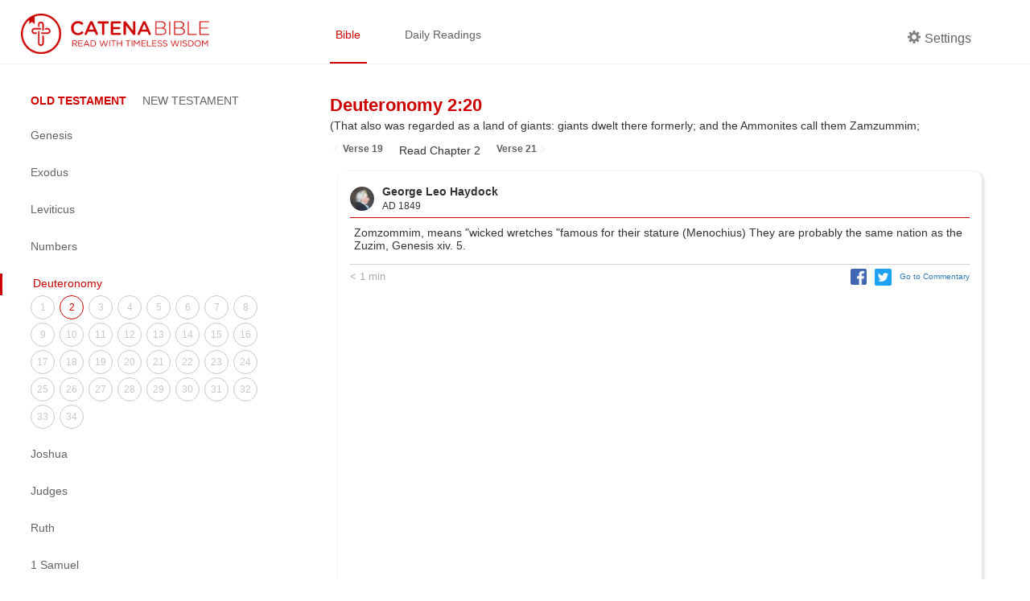

--- FILE ---
content_type: text/html; charset=utf-8
request_url: https://catenabible.com/dt/2/20
body_size: 7724
content:
<!DOCTYPE html><html><head><meta name="viewport" content="width=device-width"/><meta charSet="utf-8"/><title>Deuteronomy 2:20 - Catena Bible &amp; Commentaries</title><link rel="shortcut icon" href="/static/images/catenaLogoRed.png"/><meta property="og:title" content="Deuteronomy 2:20 - Catena Bible &amp; Commentaries"/><meta property="og:description" content="(That also was regarded as a land of giants: giants dwelt there formerly; and the Ammonites call them Zamzummim;"/><meta property="og:image" content="/static/images/catenaLogoRed.png"/><meta property="og:site_name" content="Catena Bible &amp; Commentaries"/><meta property="twitter:card" content="summary"/><meta property="twitter:site" content="Catena Bible &amp; Commentaries"/><meta property="twitter:creator" content="Deuteronomy"/><meta name="twitter:image:alt" content="Catena: A Chain of commentaries for each verse in the Bible"/><meta name="next-head-count" content="12"/><link rel="preload" href="/_next/static/css/caea3c624d0ed30151df27fad657a4576005e35f_CSS.ff4742f7.chunk.css" as="style"/><link rel="stylesheet" href="/_next/static/css/caea3c624d0ed30151df27fad657a4576005e35f_CSS.ff4742f7.chunk.css"/><link rel="preload" href="/_next/static/css/88b5e8f208b37944deb7f916b1cb970c702e7e7a_CSS.2efa91da.chunk.css" as="style"/><link rel="stylesheet" href="/_next/static/css/88b5e8f208b37944deb7f916b1cb970c702e7e7a_CSS.2efa91da.chunk.css"/><link rel="preload" href="/_next/static/css/styles.e69e8b9d.chunk.css" as="style"/><link rel="stylesheet" href="/_next/static/css/styles.e69e8b9d.chunk.css"/><link rel="preload" href="/_next/static/8t-ARlv5uR-8nLfv-fx3Z/pages/%5Bbook%5D/%5Bchapter%5D/%5Bverse%5D.js" as="script"/><link rel="preload" href="/_next/static/8t-ARlv5uR-8nLfv-fx3Z/pages/_app.js" as="script"/><link rel="preload" href="/_next/static/runtime/webpack-79ff85fe71fe9106621f.js" as="script"/><link rel="preload" href="/_next/static/chunks/framework.e4e7390ed0229f772749.js" as="script"/><link rel="preload" href="/_next/static/chunks/a738efc4652234e086586fde1be2e38ad3070275.743448bc26499e8203e8.js" as="script"/><link rel="preload" href="/_next/static/chunks/f91ce738ebefca99a31b5a191746ceaa0ead7470.89784d0ac1372bae9b7d.js" as="script"/><link rel="preload" href="/_next/static/chunks/90fe580a6f0141a740c2326f41bdbdef774529b6.e122096ad45020e4838a.js" as="script"/><link rel="preload" href="/_next/static/chunks/7973323a506dc071b28687049a262d168f480491.46ae57d6090f387ca037.js" as="script"/><link rel="preload" href="/_next/static/runtime/main-4ef4baa87cf41240a379.js" as="script"/><link rel="preload" href="/_next/static/chunks/6278397b.066799e576831c532158.js" as="script"/><link rel="preload" href="/_next/static/chunks/caea3c624d0ed30151df27fad657a4576005e35f_CSS.2c372599cf640b277883.js" as="script"/><link rel="preload" href="/_next/static/chunks/87c69e8bf156eb34a7234e483ee76215c6d9867f.0b583fc3589d51d4dca1.js" as="script"/><link rel="preload" href="/_next/static/chunks/88b5e8f208b37944deb7f916b1cb970c702e7e7a_CSS.8d7a43705e3f9a53dfda.js" as="script"/><link rel="preload" href="/_next/static/chunks/88b5e8f208b37944deb7f916b1cb970c702e7e7a.3de8435d336572826c26.js" as="script"/><link rel="preload" href="/_next/static/chunks/48f28a29b8065edcfa67b5ddde09ae93aacbbe67.522c836dd7c85d9a79c7.js" as="script"/><link rel="preload" href="/_next/static/chunks/styles.2e99a7cca10b459a47bc.js" as="script"/></head><body><div id="__next"><div><div class="header "><div class="left-container left-container-logo padded"><a href="/"><img src="/static/images/catenaLogoFull_red.png" alt="logo" class="logo"/></a></div><div class="right-container padded"><div class="nav-container flexContainer"><a href="/mt/1" class="nav-item selected">Bible</a><a href="/daily/1-19" class="nav-item ">Daily Readings</a></div><div class="header-side"><div class="nav-item flex " id="settings"><div class="settingsLabel flexContainer"><span icon="cog" class="bp3-icon bp3-icon-cog"><svg fill="grey" data-icon="cog" width="16" height="16" viewBox="0 0 16 16"><desc>cog</desc><path d="M15.19 6.39h-1.85c-.11-.37-.27-.71-.45-1.04l1.36-1.36c.31-.31.31-.82 0-1.13l-1.13-1.13a.803.803 0 00-1.13 0l-1.36 1.36c-.33-.17-.67-.33-1.04-.44V.79c0-.44-.36-.8-.8-.8h-1.6c-.44 0-.8.36-.8.8v1.86c-.39.12-.75.28-1.1.47l-1.3-1.3c-.3-.3-.79-.3-1.09 0L1.82 2.91c-.3.3-.3.79 0 1.09l1.3 1.3c-.2.34-.36.7-.48 1.09H.79c-.44 0-.8.36-.8.8v1.6c0 .44.36.8.8.8h1.85c.11.37.27.71.45 1.04l-1.36 1.36c-.31.31-.31.82 0 1.13l1.13 1.13c.31.31.82.31 1.13 0l1.36-1.36c.33.18.67.33 1.04.44v1.86c0 .44.36.8.8.8h1.6c.44 0 .8-.36.8-.8v-1.86c.39-.12.75-.28 1.1-.47l1.3 1.3c.3.3.79.3 1.09 0l1.09-1.09c.3-.3.3-.79 0-1.09l-1.3-1.3c.19-.35.36-.71.48-1.1h1.85c.44 0 .8-.36.8-.8v-1.6a.816.816 0 00-.81-.79zm-7.2 4.6c-1.66 0-3-1.34-3-3s1.34-3 3-3 3 1.34 3 3-1.34 3-3 3z" fill-rule="evenodd"></path></svg></span><p class="settingsCog">Settings</p></div></div></div></div></div><div class="content-container"><div class="left-container left-container-sideNav extended"><div class="side-nav-container"><a class="burger-menu  "></a><div class="side-nav extended "><div class="book-testaments"><span class="focus">OLD TESTAMENT</span><span class="">NEW TESTAMENT</span></div><div class="books-menu"><div class="book-item"><a class="book-title ">Genesis</a><div class="chapters-menu "><a class="chapter-item " href="/gn/1">1</a><a class="chapter-item " href="/gn/2">2</a><a class="chapter-item " href="/gn/3">3</a><a class="chapter-item " href="/gn/4">4</a><a class="chapter-item " href="/gn/5">5</a><a class="chapter-item " href="/gn/6">6</a><a class="chapter-item " href="/gn/7">7</a><a class="chapter-item " href="/gn/8">8</a><a class="chapter-item " href="/gn/9">9</a><a class="chapter-item " href="/gn/10">10</a><a class="chapter-item " href="/gn/11">11</a><a class="chapter-item " href="/gn/12">12</a><a class="chapter-item " href="/gn/13">13</a><a class="chapter-item " href="/gn/14">14</a><a class="chapter-item " href="/gn/15">15</a><a class="chapter-item " href="/gn/16">16</a><a class="chapter-item " href="/gn/17">17</a><a class="chapter-item " href="/gn/18">18</a><a class="chapter-item " href="/gn/19">19</a><a class="chapter-item " href="/gn/20">20</a><a class="chapter-item " href="/gn/21">21</a><a class="chapter-item " href="/gn/22">22</a><a class="chapter-item " href="/gn/23">23</a><a class="chapter-item " href="/gn/24">24</a><a class="chapter-item " href="/gn/25">25</a><a class="chapter-item " href="/gn/26">26</a><a class="chapter-item " href="/gn/27">27</a><a class="chapter-item " href="/gn/28">28</a><a class="chapter-item " href="/gn/29">29</a><a class="chapter-item " href="/gn/30">30</a><a class="chapter-item " href="/gn/31">31</a><a class="chapter-item " href="/gn/32">32</a><a class="chapter-item " href="/gn/33">33</a><a class="chapter-item " href="/gn/34">34</a><a class="chapter-item " href="/gn/35">35</a><a class="chapter-item " href="/gn/36">36</a><a class="chapter-item " href="/gn/37">37</a><a class="chapter-item " href="/gn/38">38</a><a class="chapter-item " href="/gn/39">39</a><a class="chapter-item " href="/gn/40">40</a><a class="chapter-item " href="/gn/41">41</a><a class="chapter-item " href="/gn/42">42</a><a class="chapter-item " href="/gn/43">43</a><a class="chapter-item " href="/gn/44">44</a><a class="chapter-item " href="/gn/45">45</a><a class="chapter-item " href="/gn/46">46</a><a class="chapter-item " href="/gn/47">47</a><a class="chapter-item " href="/gn/48">48</a><a class="chapter-item " href="/gn/49">49</a><a class="chapter-item " href="/gn/50">50</a></div></div><div class="book-item"><a class="book-title ">Exodus</a><div class="chapters-menu "><a class="chapter-item " href="/ex/1">1</a><a class="chapter-item " href="/ex/2">2</a><a class="chapter-item " href="/ex/3">3</a><a class="chapter-item " href="/ex/4">4</a><a class="chapter-item " href="/ex/5">5</a><a class="chapter-item " href="/ex/6">6</a><a class="chapter-item " href="/ex/7">7</a><a class="chapter-item " href="/ex/8">8</a><a class="chapter-item " href="/ex/9">9</a><a class="chapter-item " href="/ex/10">10</a><a class="chapter-item " href="/ex/11">11</a><a class="chapter-item " href="/ex/12">12</a><a class="chapter-item " href="/ex/13">13</a><a class="chapter-item " href="/ex/14">14</a><a class="chapter-item " href="/ex/15">15</a><a class="chapter-item " href="/ex/16">16</a><a class="chapter-item " href="/ex/17">17</a><a class="chapter-item " href="/ex/18">18</a><a class="chapter-item " href="/ex/19">19</a><a class="chapter-item " href="/ex/20">20</a><a class="chapter-item " href="/ex/21">21</a><a class="chapter-item " href="/ex/22">22</a><a class="chapter-item " href="/ex/23">23</a><a class="chapter-item " href="/ex/24">24</a><a class="chapter-item " href="/ex/25">25</a><a class="chapter-item " href="/ex/26">26</a><a class="chapter-item " href="/ex/27">27</a><a class="chapter-item " href="/ex/28">28</a><a class="chapter-item " href="/ex/29">29</a><a class="chapter-item " href="/ex/30">30</a><a class="chapter-item " href="/ex/31">31</a><a class="chapter-item " href="/ex/32">32</a><a class="chapter-item " href="/ex/33">33</a><a class="chapter-item " href="/ex/34">34</a><a class="chapter-item " href="/ex/35">35</a><a class="chapter-item " href="/ex/36">36</a><a class="chapter-item " href="/ex/37">37</a><a class="chapter-item " href="/ex/38">38</a><a class="chapter-item " href="/ex/39">39</a><a class="chapter-item " href="/ex/40">40</a></div></div><div class="book-item"><a class="book-title ">Leviticus</a><div class="chapters-menu "><a class="chapter-item " href="/lv/1">1</a><a class="chapter-item " href="/lv/2">2</a><a class="chapter-item " href="/lv/3">3</a><a class="chapter-item " href="/lv/4">4</a><a class="chapter-item " href="/lv/5">5</a><a class="chapter-item " href="/lv/6">6</a><a class="chapter-item " href="/lv/7">7</a><a class="chapter-item " href="/lv/8">8</a><a class="chapter-item " href="/lv/9">9</a><a class="chapter-item " href="/lv/10">10</a><a class="chapter-item " href="/lv/11">11</a><a class="chapter-item " href="/lv/12">12</a><a class="chapter-item " href="/lv/13">13</a><a class="chapter-item " href="/lv/14">14</a><a class="chapter-item " href="/lv/15">15</a><a class="chapter-item " href="/lv/16">16</a><a class="chapter-item " href="/lv/17">17</a><a class="chapter-item " href="/lv/18">18</a><a class="chapter-item " href="/lv/19">19</a><a class="chapter-item " href="/lv/20">20</a><a class="chapter-item " href="/lv/21">21</a><a class="chapter-item " href="/lv/22">22</a><a class="chapter-item " href="/lv/23">23</a><a class="chapter-item " href="/lv/24">24</a><a class="chapter-item " href="/lv/25">25</a><a class="chapter-item " href="/lv/26">26</a><a class="chapter-item " href="/lv/27">27</a></div></div><div class="book-item"><a class="book-title ">Numbers</a><div class="chapters-menu "><a class="chapter-item " href="/nm/1">1</a><a class="chapter-item " href="/nm/2">2</a><a class="chapter-item " href="/nm/3">3</a><a class="chapter-item " href="/nm/4">4</a><a class="chapter-item " href="/nm/5">5</a><a class="chapter-item " href="/nm/6">6</a><a class="chapter-item " href="/nm/7">7</a><a class="chapter-item " href="/nm/8">8</a><a class="chapter-item " href="/nm/9">9</a><a class="chapter-item " href="/nm/10">10</a><a class="chapter-item " href="/nm/11">11</a><a class="chapter-item " href="/nm/12">12</a><a class="chapter-item " href="/nm/13">13</a><a class="chapter-item " href="/nm/14">14</a><a class="chapter-item " href="/nm/15">15</a><a class="chapter-item " href="/nm/16">16</a><a class="chapter-item " href="/nm/17">17</a><a class="chapter-item " href="/nm/18">18</a><a class="chapter-item " href="/nm/19">19</a><a class="chapter-item " href="/nm/20">20</a><a class="chapter-item " href="/nm/21">21</a><a class="chapter-item " href="/nm/22">22</a><a class="chapter-item " href="/nm/23">23</a><a class="chapter-item " href="/nm/24">24</a><a class="chapter-item " href="/nm/25">25</a><a class="chapter-item " href="/nm/26">26</a><a class="chapter-item " href="/nm/27">27</a><a class="chapter-item " href="/nm/28">28</a><a class="chapter-item " href="/nm/29">29</a><a class="chapter-item " href="/nm/30">30</a><a class="chapter-item " href="/nm/31">31</a><a class="chapter-item " href="/nm/32">32</a><a class="chapter-item " href="/nm/33">33</a><a class="chapter-item " href="/nm/34">34</a><a class="chapter-item " href="/nm/35">35</a><a class="chapter-item " href="/nm/36">36</a></div></div><div class="book-item"><a class="book-title current">Deuteronomy</a><div class="chapters-menu extended"><a class="chapter-item " href="/dt/1">1</a><a class="chapter-item current" href="/dt/2">2</a><a class="chapter-item " href="/dt/3">3</a><a class="chapter-item " href="/dt/4">4</a><a class="chapter-item " href="/dt/5">5</a><a class="chapter-item " href="/dt/6">6</a><a class="chapter-item " href="/dt/7">7</a><a class="chapter-item " href="/dt/8">8</a><a class="chapter-item " href="/dt/9">9</a><a class="chapter-item " href="/dt/10">10</a><a class="chapter-item " href="/dt/11">11</a><a class="chapter-item " href="/dt/12">12</a><a class="chapter-item " href="/dt/13">13</a><a class="chapter-item " href="/dt/14">14</a><a class="chapter-item " href="/dt/15">15</a><a class="chapter-item " href="/dt/16">16</a><a class="chapter-item " href="/dt/17">17</a><a class="chapter-item " href="/dt/18">18</a><a class="chapter-item " href="/dt/19">19</a><a class="chapter-item " href="/dt/20">20</a><a class="chapter-item " href="/dt/21">21</a><a class="chapter-item " href="/dt/22">22</a><a class="chapter-item " href="/dt/23">23</a><a class="chapter-item " href="/dt/24">24</a><a class="chapter-item " href="/dt/25">25</a><a class="chapter-item " href="/dt/26">26</a><a class="chapter-item " href="/dt/27">27</a><a class="chapter-item " href="/dt/28">28</a><a class="chapter-item " href="/dt/29">29</a><a class="chapter-item " href="/dt/30">30</a><a class="chapter-item " href="/dt/31">31</a><a class="chapter-item " href="/dt/32">32</a><a class="chapter-item " href="/dt/33">33</a><a class="chapter-item " href="/dt/34">34</a></div></div><div class="book-item"><a class="book-title ">Joshua</a><div class="chapters-menu "><a class="chapter-item " href="/jo/1">1</a><a class="chapter-item " href="/jo/2">2</a><a class="chapter-item " href="/jo/3">3</a><a class="chapter-item " href="/jo/4">4</a><a class="chapter-item " href="/jo/5">5</a><a class="chapter-item " href="/jo/6">6</a><a class="chapter-item " href="/jo/7">7</a><a class="chapter-item " href="/jo/8">8</a><a class="chapter-item " href="/jo/9">9</a><a class="chapter-item " href="/jo/10">10</a><a class="chapter-item " href="/jo/11">11</a><a class="chapter-item " href="/jo/12">12</a><a class="chapter-item " href="/jo/13">13</a><a class="chapter-item " href="/jo/14">14</a><a class="chapter-item " href="/jo/15">15</a><a class="chapter-item " href="/jo/16">16</a><a class="chapter-item " href="/jo/17">17</a><a class="chapter-item " href="/jo/18">18</a><a class="chapter-item " href="/jo/19">19</a><a class="chapter-item " href="/jo/20">20</a><a class="chapter-item " href="/jo/21">21</a><a class="chapter-item " href="/jo/22">22</a><a class="chapter-item " href="/jo/23">23</a><a class="chapter-item " href="/jo/24">24</a></div></div><div class="book-item"><a class="book-title ">Judges</a><div class="chapters-menu "><a class="chapter-item " href="/jgs/1">1</a><a class="chapter-item " href="/jgs/2">2</a><a class="chapter-item " href="/jgs/3">3</a><a class="chapter-item " href="/jgs/4">4</a><a class="chapter-item " href="/jgs/5">5</a><a class="chapter-item " href="/jgs/6">6</a><a class="chapter-item " href="/jgs/7">7</a><a class="chapter-item " href="/jgs/8">8</a><a class="chapter-item " href="/jgs/9">9</a><a class="chapter-item " href="/jgs/10">10</a><a class="chapter-item " href="/jgs/11">11</a><a class="chapter-item " href="/jgs/12">12</a><a class="chapter-item " href="/jgs/13">13</a><a class="chapter-item " href="/jgs/14">14</a><a class="chapter-item " href="/jgs/15">15</a><a class="chapter-item " href="/jgs/16">16</a><a class="chapter-item " href="/jgs/17">17</a><a class="chapter-item " href="/jgs/18">18</a><a class="chapter-item " href="/jgs/19">19</a><a class="chapter-item " href="/jgs/20">20</a><a class="chapter-item " href="/jgs/21">21</a></div></div><div class="book-item"><a class="book-title ">Ruth</a><div class="chapters-menu "><a class="chapter-item " href="/ru/1">1</a><a class="chapter-item " href="/ru/2">2</a><a class="chapter-item " href="/ru/3">3</a><a class="chapter-item " href="/ru/4">4</a></div></div><div class="book-item"><a class="book-title ">1 Samuel</a><div class="chapters-menu "><a class="chapter-item " href="/1sm/1">1</a><a class="chapter-item " href="/1sm/2">2</a><a class="chapter-item " href="/1sm/3">3</a><a class="chapter-item " href="/1sm/4">4</a><a class="chapter-item " href="/1sm/5">5</a><a class="chapter-item " href="/1sm/6">6</a><a class="chapter-item " href="/1sm/7">7</a><a class="chapter-item " href="/1sm/8">8</a><a class="chapter-item " href="/1sm/9">9</a><a class="chapter-item " href="/1sm/10">10</a><a class="chapter-item " href="/1sm/11">11</a><a class="chapter-item " href="/1sm/12">12</a><a class="chapter-item " href="/1sm/13">13</a><a class="chapter-item " href="/1sm/14">14</a><a class="chapter-item " href="/1sm/15">15</a><a class="chapter-item " href="/1sm/16">16</a><a class="chapter-item " href="/1sm/17">17</a><a class="chapter-item " href="/1sm/18">18</a><a class="chapter-item " href="/1sm/19">19</a><a class="chapter-item " href="/1sm/20">20</a><a class="chapter-item " href="/1sm/21">21</a><a class="chapter-item " href="/1sm/22">22</a><a class="chapter-item " href="/1sm/23">23</a><a class="chapter-item " href="/1sm/24">24</a><a class="chapter-item " href="/1sm/25">25</a><a class="chapter-item " href="/1sm/26">26</a><a class="chapter-item " href="/1sm/27">27</a><a class="chapter-item " href="/1sm/28">28</a><a class="chapter-item " href="/1sm/29">29</a><a class="chapter-item " href="/1sm/30">30</a><a class="chapter-item " href="/1sm/31">31</a></div></div><div class="book-item"><a class="book-title ">2 Samuel</a><div class="chapters-menu "><a class="chapter-item " href="/2sm/1">1</a><a class="chapter-item " href="/2sm/2">2</a><a class="chapter-item " href="/2sm/3">3</a><a class="chapter-item " href="/2sm/4">4</a><a class="chapter-item " href="/2sm/5">5</a><a class="chapter-item " href="/2sm/6">6</a><a class="chapter-item " href="/2sm/7">7</a><a class="chapter-item " href="/2sm/8">8</a><a class="chapter-item " href="/2sm/9">9</a><a class="chapter-item " href="/2sm/10">10</a><a class="chapter-item " href="/2sm/11">11</a><a class="chapter-item " href="/2sm/12">12</a><a class="chapter-item " href="/2sm/13">13</a><a class="chapter-item " href="/2sm/14">14</a><a class="chapter-item " href="/2sm/15">15</a><a class="chapter-item " href="/2sm/16">16</a><a class="chapter-item " href="/2sm/17">17</a><a class="chapter-item " href="/2sm/18">18</a><a class="chapter-item " href="/2sm/19">19</a><a class="chapter-item " href="/2sm/20">20</a><a class="chapter-item " href="/2sm/21">21</a><a class="chapter-item " href="/2sm/22">22</a><a class="chapter-item " href="/2sm/23">23</a><a class="chapter-item " href="/2sm/24">24</a></div></div><div class="book-item"><a class="book-title ">1 Kings</a><div class="chapters-menu "><a class="chapter-item " href="/1kgs/1">1</a><a class="chapter-item " href="/1kgs/2">2</a><a class="chapter-item " href="/1kgs/3">3</a><a class="chapter-item " href="/1kgs/4">4</a><a class="chapter-item " href="/1kgs/5">5</a><a class="chapter-item " href="/1kgs/6">6</a><a class="chapter-item " href="/1kgs/7">7</a><a class="chapter-item " href="/1kgs/8">8</a><a class="chapter-item " href="/1kgs/9">9</a><a class="chapter-item " href="/1kgs/10">10</a><a class="chapter-item " href="/1kgs/11">11</a><a class="chapter-item " href="/1kgs/12">12</a><a class="chapter-item " href="/1kgs/13">13</a><a class="chapter-item " href="/1kgs/14">14</a><a class="chapter-item " href="/1kgs/15">15</a><a class="chapter-item " href="/1kgs/16">16</a><a class="chapter-item " href="/1kgs/17">17</a><a class="chapter-item " href="/1kgs/18">18</a><a class="chapter-item " href="/1kgs/19">19</a><a class="chapter-item " href="/1kgs/20">20</a><a class="chapter-item " href="/1kgs/21">21</a><a class="chapter-item " href="/1kgs/22">22</a></div></div><div class="book-item"><a class="book-title ">2 Kings</a><div class="chapters-menu "><a class="chapter-item " href="/2kgs/1">1</a><a class="chapter-item " href="/2kgs/2">2</a><a class="chapter-item " href="/2kgs/3">3</a><a class="chapter-item " href="/2kgs/4">4</a><a class="chapter-item " href="/2kgs/5">5</a><a class="chapter-item " href="/2kgs/6">6</a><a class="chapter-item " href="/2kgs/7">7</a><a class="chapter-item " href="/2kgs/8">8</a><a class="chapter-item " href="/2kgs/9">9</a><a class="chapter-item " href="/2kgs/10">10</a><a class="chapter-item " href="/2kgs/11">11</a><a class="chapter-item " href="/2kgs/12">12</a><a class="chapter-item " href="/2kgs/13">13</a><a class="chapter-item " href="/2kgs/14">14</a><a class="chapter-item " href="/2kgs/15">15</a><a class="chapter-item " href="/2kgs/16">16</a><a class="chapter-item " href="/2kgs/17">17</a><a class="chapter-item " href="/2kgs/18">18</a><a class="chapter-item " href="/2kgs/19">19</a><a class="chapter-item " href="/2kgs/20">20</a><a class="chapter-item " href="/2kgs/21">21</a><a class="chapter-item " href="/2kgs/22">22</a><a class="chapter-item " href="/2kgs/23">23</a><a class="chapter-item " href="/2kgs/24">24</a><a class="chapter-item " href="/2kgs/25">25</a></div></div><div class="book-item"><a class="book-title ">1 Chronicles</a><div class="chapters-menu "><a class="chapter-item " href="/1chr/1">1</a><a class="chapter-item " href="/1chr/2">2</a><a class="chapter-item " href="/1chr/3">3</a><a class="chapter-item " href="/1chr/4">4</a><a class="chapter-item " href="/1chr/5">5</a><a class="chapter-item " href="/1chr/6">6</a><a class="chapter-item " href="/1chr/7">7</a><a class="chapter-item " href="/1chr/8">8</a><a class="chapter-item " href="/1chr/9">9</a><a class="chapter-item " href="/1chr/10">10</a><a class="chapter-item " href="/1chr/11">11</a><a class="chapter-item " href="/1chr/12">12</a><a class="chapter-item " href="/1chr/13">13</a><a class="chapter-item " href="/1chr/14">14</a><a class="chapter-item " href="/1chr/15">15</a><a class="chapter-item " href="/1chr/16">16</a><a class="chapter-item " href="/1chr/17">17</a><a class="chapter-item " href="/1chr/18">18</a><a class="chapter-item " href="/1chr/19">19</a><a class="chapter-item " href="/1chr/20">20</a><a class="chapter-item " href="/1chr/21">21</a><a class="chapter-item " href="/1chr/22">22</a><a class="chapter-item " href="/1chr/23">23</a><a class="chapter-item " href="/1chr/24">24</a><a class="chapter-item " href="/1chr/25">25</a><a class="chapter-item " href="/1chr/26">26</a><a class="chapter-item " href="/1chr/27">27</a><a class="chapter-item " href="/1chr/28">28</a><a class="chapter-item " href="/1chr/29">29</a></div></div><div class="book-item"><a class="book-title ">2 Chronicles</a><div class="chapters-menu "><a class="chapter-item " href="/2chr/1">1</a><a class="chapter-item " href="/2chr/2">2</a><a class="chapter-item " href="/2chr/3">3</a><a class="chapter-item " href="/2chr/4">4</a><a class="chapter-item " href="/2chr/5">5</a><a class="chapter-item " href="/2chr/6">6</a><a class="chapter-item " href="/2chr/7">7</a><a class="chapter-item " href="/2chr/8">8</a><a class="chapter-item " href="/2chr/9">9</a><a class="chapter-item " href="/2chr/10">10</a><a class="chapter-item " href="/2chr/11">11</a><a class="chapter-item " href="/2chr/12">12</a><a class="chapter-item " href="/2chr/13">13</a><a class="chapter-item " href="/2chr/14">14</a><a class="chapter-item " href="/2chr/15">15</a><a class="chapter-item " href="/2chr/16">16</a><a class="chapter-item " href="/2chr/17">17</a><a class="chapter-item " href="/2chr/18">18</a><a class="chapter-item " href="/2chr/19">19</a><a class="chapter-item " href="/2chr/20">20</a><a class="chapter-item " href="/2chr/21">21</a><a class="chapter-item " href="/2chr/22">22</a><a class="chapter-item " href="/2chr/23">23</a><a class="chapter-item " href="/2chr/24">24</a><a class="chapter-item " href="/2chr/25">25</a><a class="chapter-item " href="/2chr/26">26</a><a class="chapter-item " href="/2chr/27">27</a><a class="chapter-item " href="/2chr/28">28</a><a class="chapter-item " href="/2chr/29">29</a><a class="chapter-item " href="/2chr/30">30</a><a class="chapter-item " href="/2chr/31">31</a><a class="chapter-item " href="/2chr/32">32</a><a class="chapter-item " href="/2chr/33">33</a><a class="chapter-item " href="/2chr/34">34</a><a class="chapter-item " href="/2chr/35">35</a><a class="chapter-item " href="/2chr/36">36</a></div></div><div class="book-item"><a class="book-title ">1 Esdras</a><div class="chapters-menu "><a class="chapter-item " href="/1esd/1">1</a><a class="chapter-item " href="/1esd/2">2</a><a class="chapter-item " href="/1esd/3">3</a><a class="chapter-item " href="/1esd/4">4</a><a class="chapter-item " href="/1esd/5">5</a><a class="chapter-item " href="/1esd/6">6</a><a class="chapter-item " href="/1esd/7">7</a><a class="chapter-item " href="/1esd/8">8</a><a class="chapter-item " href="/1esd/9">9</a></div></div><div class="book-item"><a class="book-title ">Ezra</a><div class="chapters-menu "><a class="chapter-item " href="/ezr/1">1</a><a class="chapter-item " href="/ezr/2">2</a><a class="chapter-item " href="/ezr/3">3</a><a class="chapter-item " href="/ezr/4">4</a><a class="chapter-item " href="/ezr/5">5</a><a class="chapter-item " href="/ezr/6">6</a><a class="chapter-item " href="/ezr/7">7</a><a class="chapter-item " href="/ezr/8">8</a><a class="chapter-item " href="/ezr/9">9</a><a class="chapter-item " href="/ezr/10">10</a></div></div><div class="book-item"><a class="book-title ">Nehemiah</a><div class="chapters-menu "><a class="chapter-item " href="/neh/1">1</a><a class="chapter-item " href="/neh/2">2</a><a class="chapter-item " href="/neh/3">3</a><a class="chapter-item " href="/neh/4">4</a><a class="chapter-item " href="/neh/5">5</a><a class="chapter-item " href="/neh/6">6</a><a class="chapter-item " href="/neh/7">7</a><a class="chapter-item " href="/neh/8">8</a><a class="chapter-item " href="/neh/9">9</a><a class="chapter-item " href="/neh/10">10</a><a class="chapter-item " href="/neh/11">11</a><a class="chapter-item " href="/neh/12">12</a><a class="chapter-item " href="/neh/13">13</a></div></div><div class="book-item"><a class="book-title ">Tobit</a><div class="chapters-menu "><a class="chapter-item " href="/tb/1">1</a><a class="chapter-item " href="/tb/2">2</a><a class="chapter-item " href="/tb/3">3</a><a class="chapter-item " href="/tb/4">4</a><a class="chapter-item " href="/tb/5">5</a><a class="chapter-item " href="/tb/6">6</a><a class="chapter-item " href="/tb/7">7</a><a class="chapter-item " href="/tb/8">8</a><a class="chapter-item " href="/tb/9">9</a><a class="chapter-item " href="/tb/10">10</a><a class="chapter-item " href="/tb/11">11</a><a class="chapter-item " href="/tb/12">12</a><a class="chapter-item " href="/tb/13">13</a><a class="chapter-item " href="/tb/14">14</a></div></div><div class="book-item"><a class="book-title ">Judith</a><div class="chapters-menu "><a class="chapter-item " href="/jdt/1">1</a><a class="chapter-item " href="/jdt/2">2</a><a class="chapter-item " href="/jdt/3">3</a><a class="chapter-item " href="/jdt/4">4</a><a class="chapter-item " href="/jdt/5">5</a><a class="chapter-item " href="/jdt/6">6</a><a class="chapter-item " href="/jdt/7">7</a><a class="chapter-item " href="/jdt/8">8</a><a class="chapter-item " href="/jdt/9">9</a><a class="chapter-item " href="/jdt/10">10</a><a class="chapter-item " href="/jdt/11">11</a><a class="chapter-item " href="/jdt/12">12</a><a class="chapter-item " href="/jdt/13">13</a><a class="chapter-item " href="/jdt/14">14</a><a class="chapter-item " href="/jdt/15">15</a><a class="chapter-item " href="/jdt/16">16</a></div></div><div class="book-item"><a class="book-title ">Esther</a><div class="chapters-menu "><a class="chapter-item " href="/est/1">1</a><a class="chapter-item " href="/est/2">2</a><a class="chapter-item " href="/est/3">3</a><a class="chapter-item " href="/est/4">4</a><a class="chapter-item " href="/est/5">5</a><a class="chapter-item " href="/est/6">6</a><a class="chapter-item " href="/est/7">7</a><a class="chapter-item " href="/est/8">8</a><a class="chapter-item " href="/est/9">9</a><a class="chapter-item " href="/est/10">10</a><a class="chapter-item " href="/est/11">11</a><a class="chapter-item " href="/est/12">12</a><a class="chapter-item " href="/est/13">13</a><a class="chapter-item " href="/est/14">14</a><a class="chapter-item " href="/est/15">15</a><a class="chapter-item " href="/est/16">16</a></div></div><div class="book-item"><a class="book-title ">Maccabees 1</a><div class="chapters-menu "><a class="chapter-item " href="/1mc/1">1</a><a class="chapter-item " href="/1mc/2">2</a><a class="chapter-item " href="/1mc/3">3</a><a class="chapter-item " href="/1mc/4">4</a><a class="chapter-item " href="/1mc/5">5</a><a class="chapter-item " href="/1mc/6">6</a><a class="chapter-item " href="/1mc/7">7</a><a class="chapter-item " href="/1mc/8">8</a><a class="chapter-item " href="/1mc/9">9</a><a class="chapter-item " href="/1mc/10">10</a><a class="chapter-item " href="/1mc/11">11</a><a class="chapter-item " href="/1mc/12">12</a><a class="chapter-item " href="/1mc/13">13</a><a class="chapter-item " href="/1mc/14">14</a><a class="chapter-item " href="/1mc/15">15</a><a class="chapter-item " href="/1mc/16">16</a></div></div><div class="book-item"><a class="book-title ">Maccabees 2</a><div class="chapters-menu "><a class="chapter-item " href="/2mc/1">1</a><a class="chapter-item " href="/2mc/2">2</a><a class="chapter-item " href="/2mc/3">3</a><a class="chapter-item " href="/2mc/4">4</a><a class="chapter-item " href="/2mc/5">5</a><a class="chapter-item " href="/2mc/6">6</a><a class="chapter-item " href="/2mc/7">7</a><a class="chapter-item " href="/2mc/8">8</a><a class="chapter-item " href="/2mc/9">9</a><a class="chapter-item " href="/2mc/10">10</a><a class="chapter-item " href="/2mc/11">11</a><a class="chapter-item " href="/2mc/12">12</a><a class="chapter-item " href="/2mc/13">13</a><a class="chapter-item " href="/2mc/14">14</a><a class="chapter-item " href="/2mc/15">15</a></div></div><div class="book-item"><a class="book-title ">Psalms</a><div class="chapters-menu "><a class="chapter-item " href="/ps/1">1</a><a class="chapter-item " href="/ps/2">2</a><a class="chapter-item " href="/ps/3">3</a><a class="chapter-item " href="/ps/4">4</a><a class="chapter-item " href="/ps/5">5</a><a class="chapter-item " href="/ps/6">6</a><a class="chapter-item " href="/ps/7">7</a><a class="chapter-item " href="/ps/8">8</a><a class="chapter-item " href="/ps/9">9</a><a class="chapter-item " href="/ps/10">10</a><a class="chapter-item " href="/ps/11">11</a><a class="chapter-item " href="/ps/12">12</a><a class="chapter-item " href="/ps/13">13</a><a class="chapter-item " href="/ps/14">14</a><a class="chapter-item " href="/ps/15">15</a><a class="chapter-item " href="/ps/16">16</a><a class="chapter-item " href="/ps/17">17</a><a class="chapter-item " href="/ps/18">18</a><a class="chapter-item " href="/ps/19">19</a><a class="chapter-item " href="/ps/20">20</a><a class="chapter-item " href="/ps/21">21</a><a class="chapter-item " href="/ps/22">22</a><a class="chapter-item " href="/ps/23">23</a><a class="chapter-item " href="/ps/24">24</a><a class="chapter-item " href="/ps/25">25</a><a class="chapter-item " href="/ps/26">26</a><a class="chapter-item " href="/ps/27">27</a><a class="chapter-item " href="/ps/28">28</a><a class="chapter-item " href="/ps/29">29</a><a class="chapter-item " href="/ps/30">30</a><a class="chapter-item " href="/ps/31">31</a><a class="chapter-item " href="/ps/32">32</a><a class="chapter-item " href="/ps/33">33</a><a class="chapter-item " href="/ps/34">34</a><a class="chapter-item " href="/ps/35">35</a><a class="chapter-item " href="/ps/36">36</a><a class="chapter-item " href="/ps/37">37</a><a class="chapter-item " href="/ps/38">38</a><a class="chapter-item " href="/ps/39">39</a><a class="chapter-item " href="/ps/40">40</a><a class="chapter-item " href="/ps/41">41</a><a class="chapter-item " href="/ps/42">42</a><a class="chapter-item " href="/ps/43">43</a><a class="chapter-item " href="/ps/44">44</a><a class="chapter-item " href="/ps/45">45</a><a class="chapter-item " href="/ps/46">46</a><a class="chapter-item " href="/ps/47">47</a><a class="chapter-item " href="/ps/48">48</a><a class="chapter-item " href="/ps/49">49</a><a class="chapter-item " href="/ps/50">50</a><a class="chapter-item " href="/ps/51">51</a><a class="chapter-item " href="/ps/52">52</a><a class="chapter-item " href="/ps/53">53</a><a class="chapter-item " href="/ps/54">54</a><a class="chapter-item " href="/ps/55">55</a><a class="chapter-item " href="/ps/56">56</a><a class="chapter-item " href="/ps/57">57</a><a class="chapter-item " href="/ps/58">58</a><a class="chapter-item " href="/ps/59">59</a><a class="chapter-item " href="/ps/60">60</a><a class="chapter-item " href="/ps/61">61</a><a class="chapter-item " href="/ps/62">62</a><a class="chapter-item " href="/ps/63">63</a><a class="chapter-item " href="/ps/64">64</a><a class="chapter-item " href="/ps/65">65</a><a class="chapter-item " href="/ps/66">66</a><a class="chapter-item " href="/ps/67">67</a><a class="chapter-item " href="/ps/68">68</a><a class="chapter-item " href="/ps/69">69</a><a class="chapter-item " href="/ps/70">70</a><a class="chapter-item " href="/ps/71">71</a><a class="chapter-item " href="/ps/72">72</a><a class="chapter-item " href="/ps/73">73</a><a class="chapter-item " href="/ps/74">74</a><a class="chapter-item " href="/ps/75">75</a><a class="chapter-item " href="/ps/76">76</a><a class="chapter-item " href="/ps/77">77</a><a class="chapter-item " href="/ps/78">78</a><a class="chapter-item " href="/ps/79">79</a><a class="chapter-item " href="/ps/80">80</a><a class="chapter-item " href="/ps/81">81</a><a class="chapter-item " href="/ps/82">82</a><a class="chapter-item " href="/ps/83">83</a><a class="chapter-item " href="/ps/84">84</a><a class="chapter-item " href="/ps/85">85</a><a class="chapter-item " href="/ps/86">86</a><a class="chapter-item " href="/ps/87">87</a><a class="chapter-item " href="/ps/88">88</a><a class="chapter-item " href="/ps/89">89</a><a class="chapter-item " href="/ps/90">90</a><a class="chapter-item " href="/ps/91">91</a><a class="chapter-item " href="/ps/92">92</a><a class="chapter-item " href="/ps/93">93</a><a class="chapter-item " href="/ps/94">94</a><a class="chapter-item " href="/ps/95">95</a><a class="chapter-item " href="/ps/96">96</a><a class="chapter-item " href="/ps/97">97</a><a class="chapter-item " href="/ps/98">98</a><a class="chapter-item " href="/ps/99">99</a><a class="chapter-item " href="/ps/100">100</a><a class="chapter-item " href="/ps/101">101</a><a class="chapter-item " href="/ps/102">102</a><a class="chapter-item " href="/ps/103">103</a><a class="chapter-item " href="/ps/104">104</a><a class="chapter-item " href="/ps/105">105</a><a class="chapter-item " href="/ps/106">106</a><a class="chapter-item " href="/ps/107">107</a><a class="chapter-item " href="/ps/108">108</a><a class="chapter-item " href="/ps/109">109</a><a class="chapter-item " href="/ps/110">110</a><a class="chapter-item " href="/ps/111">111</a><a class="chapter-item " href="/ps/112">112</a><a class="chapter-item " href="/ps/113">113</a><a class="chapter-item " href="/ps/114">114</a><a class="chapter-item " href="/ps/115">115</a><a class="chapter-item " href="/ps/116">116</a><a class="chapter-item " href="/ps/117">117</a><a class="chapter-item " href="/ps/118">118</a><a class="chapter-item " href="/ps/119">119</a><a class="chapter-item " href="/ps/120">120</a><a class="chapter-item " href="/ps/121">121</a><a class="chapter-item " href="/ps/122">122</a><a class="chapter-item " href="/ps/123">123</a><a class="chapter-item " href="/ps/124">124</a><a class="chapter-item " href="/ps/125">125</a><a class="chapter-item " href="/ps/126">126</a><a class="chapter-item " href="/ps/127">127</a><a class="chapter-item " href="/ps/128">128</a><a class="chapter-item " href="/ps/129">129</a><a class="chapter-item " href="/ps/130">130</a><a class="chapter-item " href="/ps/131">131</a><a class="chapter-item " href="/ps/132">132</a><a class="chapter-item " href="/ps/133">133</a><a class="chapter-item " href="/ps/134">134</a><a class="chapter-item " href="/ps/135">135</a><a class="chapter-item " href="/ps/136">136</a><a class="chapter-item " href="/ps/137">137</a><a class="chapter-item " href="/ps/138">138</a><a class="chapter-item " href="/ps/139">139</a><a class="chapter-item " href="/ps/140">140</a><a class="chapter-item " href="/ps/141">141</a><a class="chapter-item " href="/ps/142">142</a><a class="chapter-item " href="/ps/143">143</a><a class="chapter-item " href="/ps/144">144</a><a class="chapter-item " href="/ps/145">145</a><a class="chapter-item " href="/ps/146">146</a><a class="chapter-item " href="/ps/147">147</a><a class="chapter-item " href="/ps/148">148</a><a class="chapter-item " href="/ps/149">149</a><a class="chapter-item " href="/ps/150">150</a></div></div><div class="book-item"><a class="book-title ">Job</a><div class="chapters-menu "><a class="chapter-item " href="/jb/1">1</a><a class="chapter-item " href="/jb/2">2</a><a class="chapter-item " href="/jb/3">3</a><a class="chapter-item " href="/jb/4">4</a><a class="chapter-item " href="/jb/5">5</a><a class="chapter-item " href="/jb/6">6</a><a class="chapter-item " href="/jb/7">7</a><a class="chapter-item " href="/jb/8">8</a><a class="chapter-item " href="/jb/9">9</a><a class="chapter-item " href="/jb/10">10</a><a class="chapter-item " href="/jb/11">11</a><a class="chapter-item " href="/jb/12">12</a><a class="chapter-item " href="/jb/13">13</a><a class="chapter-item " href="/jb/14">14</a><a class="chapter-item " href="/jb/15">15</a><a class="chapter-item " href="/jb/16">16</a><a class="chapter-item " href="/jb/17">17</a><a class="chapter-item " href="/jb/18">18</a><a class="chapter-item " href="/jb/19">19</a><a class="chapter-item " href="/jb/20">20</a><a class="chapter-item " href="/jb/21">21</a><a class="chapter-item " href="/jb/22">22</a><a class="chapter-item " href="/jb/23">23</a><a class="chapter-item " href="/jb/24">24</a><a class="chapter-item " href="/jb/25">25</a><a class="chapter-item " href="/jb/26">26</a><a class="chapter-item " href="/jb/27">27</a><a class="chapter-item " href="/jb/28">28</a><a class="chapter-item " href="/jb/29">29</a><a class="chapter-item " href="/jb/30">30</a><a class="chapter-item " href="/jb/31">31</a><a class="chapter-item " href="/jb/32">32</a><a class="chapter-item " href="/jb/33">33</a><a class="chapter-item " href="/jb/34">34</a><a class="chapter-item " href="/jb/35">35</a><a class="chapter-item " href="/jb/36">36</a><a class="chapter-item " href="/jb/37">37</a><a class="chapter-item " href="/jb/38">38</a><a class="chapter-item " href="/jb/39">39</a><a class="chapter-item " href="/jb/40">40</a><a class="chapter-item " href="/jb/41">41</a><a class="chapter-item " href="/jb/42">42</a></div></div><div class="book-item"><a class="book-title ">Proverbs</a><div class="chapters-menu "><a class="chapter-item " href="/prv/1">1</a><a class="chapter-item " href="/prv/2">2</a><a class="chapter-item " href="/prv/3">3</a><a class="chapter-item " href="/prv/4">4</a><a class="chapter-item " href="/prv/5">5</a><a class="chapter-item " href="/prv/6">6</a><a class="chapter-item " href="/prv/7">7</a><a class="chapter-item " href="/prv/8">8</a><a class="chapter-item " href="/prv/9">9</a><a class="chapter-item " href="/prv/10">10</a><a class="chapter-item " href="/prv/11">11</a><a class="chapter-item " href="/prv/12">12</a><a class="chapter-item " href="/prv/13">13</a><a class="chapter-item " href="/prv/14">14</a><a class="chapter-item " href="/prv/15">15</a><a class="chapter-item " href="/prv/16">16</a><a class="chapter-item " href="/prv/17">17</a><a class="chapter-item " href="/prv/18">18</a><a class="chapter-item " href="/prv/19">19</a><a class="chapter-item " href="/prv/20">20</a><a class="chapter-item " href="/prv/21">21</a><a class="chapter-item " href="/prv/22">22</a><a class="chapter-item " href="/prv/23">23</a><a class="chapter-item " href="/prv/24">24</a><a class="chapter-item " href="/prv/25">25</a><a class="chapter-item " href="/prv/26">26</a><a class="chapter-item " href="/prv/27">27</a><a class="chapter-item " href="/prv/28">28</a><a class="chapter-item " href="/prv/29">29</a><a class="chapter-item " href="/prv/30">30</a><a class="chapter-item " href="/prv/31">31</a></div></div><div class="book-item"><a class="book-title ">Ecclesiastes</a><div class="chapters-menu "><a class="chapter-item " href="/eccl/1">1</a><a class="chapter-item " href="/eccl/2">2</a><a class="chapter-item " href="/eccl/3">3</a><a class="chapter-item " href="/eccl/4">4</a><a class="chapter-item " href="/eccl/5">5</a><a class="chapter-item " href="/eccl/6">6</a><a class="chapter-item " href="/eccl/7">7</a><a class="chapter-item " href="/eccl/8">8</a><a class="chapter-item " href="/eccl/9">9</a><a class="chapter-item " href="/eccl/10">10</a><a class="chapter-item " href="/eccl/11">11</a><a class="chapter-item " href="/eccl/12">12</a></div></div><div class="book-item"><a class="book-title ">Song of Songs</a><div class="chapters-menu "><a class="chapter-item " href="/sg/1">1</a><a class="chapter-item " href="/sg/2">2</a><a class="chapter-item " href="/sg/3">3</a><a class="chapter-item " href="/sg/4">4</a><a class="chapter-item " href="/sg/5">5</a><a class="chapter-item " href="/sg/6">6</a><a class="chapter-item " href="/sg/7">7</a><a class="chapter-item " href="/sg/8">8</a></div></div><div class="book-item"><a class="book-title ">Wisdom of Solomon</a><div class="chapters-menu "><a class="chapter-item " href="/ws/1">1</a><a class="chapter-item " href="/ws/2">2</a><a class="chapter-item " href="/ws/3">3</a><a class="chapter-item " href="/ws/4">4</a><a class="chapter-item " href="/ws/5">5</a><a class="chapter-item " href="/ws/6">6</a><a class="chapter-item " href="/ws/7">7</a><a class="chapter-item " href="/ws/8">8</a><a class="chapter-item " href="/ws/9">9</a><a class="chapter-item " href="/ws/10">10</a><a class="chapter-item " href="/ws/11">11</a><a class="chapter-item " href="/ws/12">12</a><a class="chapter-item " href="/ws/13">13</a><a class="chapter-item " href="/ws/14">14</a><a class="chapter-item " href="/ws/15">15</a><a class="chapter-item " href="/ws/16">16</a><a class="chapter-item " href="/ws/17">17</a><a class="chapter-item " href="/ws/18">18</a><a class="chapter-item " href="/ws/19">19</a></div></div><div class="book-item"><a class="book-title ">Wisdom of Sirach</a><div class="chapters-menu "><a class="chapter-item " href="/sir/1">1</a><a class="chapter-item " href="/sir/2">2</a><a class="chapter-item " href="/sir/3">3</a><a class="chapter-item " href="/sir/4">4</a><a class="chapter-item " href="/sir/5">5</a><a class="chapter-item " href="/sir/6">6</a><a class="chapter-item " href="/sir/7">7</a><a class="chapter-item " href="/sir/8">8</a><a class="chapter-item " href="/sir/9">9</a><a class="chapter-item " href="/sir/10">10</a><a class="chapter-item " href="/sir/11">11</a><a class="chapter-item " href="/sir/12">12</a><a class="chapter-item " href="/sir/13">13</a><a class="chapter-item " href="/sir/14">14</a><a class="chapter-item " href="/sir/15">15</a><a class="chapter-item " href="/sir/16">16</a><a class="chapter-item " href="/sir/17">17</a><a class="chapter-item " href="/sir/18">18</a><a class="chapter-item " href="/sir/19">19</a><a class="chapter-item " href="/sir/20">20</a><a class="chapter-item " href="/sir/21">21</a><a class="chapter-item " href="/sir/22">22</a><a class="chapter-item " href="/sir/23">23</a><a class="chapter-item " href="/sir/24">24</a><a class="chapter-item " href="/sir/25">25</a><a class="chapter-item " href="/sir/26">26</a><a class="chapter-item " href="/sir/27">27</a><a class="chapter-item " href="/sir/28">28</a><a class="chapter-item " href="/sir/29">29</a><a class="chapter-item " href="/sir/30">30</a><a class="chapter-item " href="/sir/31">31</a><a class="chapter-item " href="/sir/32">32</a><a class="chapter-item " href="/sir/33">33</a><a class="chapter-item " href="/sir/34">34</a><a class="chapter-item " href="/sir/35">35</a><a class="chapter-item " href="/sir/36">36</a><a class="chapter-item " href="/sir/37">37</a><a class="chapter-item " href="/sir/38">38</a><a class="chapter-item " href="/sir/39">39</a><a class="chapter-item " href="/sir/40">40</a><a class="chapter-item " href="/sir/41">41</a><a class="chapter-item " href="/sir/42">42</a><a class="chapter-item " href="/sir/43">43</a><a class="chapter-item " href="/sir/44">44</a><a class="chapter-item " href="/sir/45">45</a><a class="chapter-item " href="/sir/46">46</a><a class="chapter-item " href="/sir/47">47</a><a class="chapter-item " href="/sir/48">48</a><a class="chapter-item " href="/sir/49">49</a><a class="chapter-item " href="/sir/50">50</a><a class="chapter-item " href="/sir/51">51</a></div></div><div class="book-item"><a class="book-title ">Hosea</a><div class="chapters-menu "><a class="chapter-item " href="/hos/1">1</a><a class="chapter-item " href="/hos/2">2</a><a class="chapter-item " href="/hos/3">3</a><a class="chapter-item " href="/hos/4">4</a><a class="chapter-item " href="/hos/5">5</a><a class="chapter-item " href="/hos/6">6</a><a class="chapter-item " href="/hos/7">7</a><a class="chapter-item " href="/hos/8">8</a><a class="chapter-item " href="/hos/9">9</a><a class="chapter-item " href="/hos/10">10</a><a class="chapter-item " href="/hos/11">11</a><a class="chapter-item " href="/hos/12">12</a><a class="chapter-item " href="/hos/13">13</a><a class="chapter-item " href="/hos/14">14</a></div></div><div class="book-item"><a class="book-title ">Amos</a><div class="chapters-menu "><a class="chapter-item " href="/am/1">1</a><a class="chapter-item " href="/am/2">2</a><a class="chapter-item " href="/am/3">3</a><a class="chapter-item " href="/am/4">4</a><a class="chapter-item " href="/am/5">5</a><a class="chapter-item " href="/am/6">6</a><a class="chapter-item " href="/am/7">7</a><a class="chapter-item " href="/am/8">8</a><a class="chapter-item " href="/am/9">9</a></div></div><div class="book-item"><a class="book-title ">Micah</a><div class="chapters-menu "><a class="chapter-item " href="/mi/1">1</a><a class="chapter-item " href="/mi/2">2</a><a class="chapter-item " href="/mi/3">3</a><a class="chapter-item " href="/mi/4">4</a><a class="chapter-item " href="/mi/5">5</a><a class="chapter-item " href="/mi/6">6</a><a class="chapter-item " href="/mi/7">7</a></div></div><div class="book-item"><a class="book-title ">Joel</a><div class="chapters-menu "><a class="chapter-item " href="/jl/1">1</a><a class="chapter-item " href="/jl/2">2</a><a class="chapter-item " href="/jl/3">3</a></div></div><div class="book-item"><a class="book-title ">Obadiah</a><div class="chapters-menu "><a class="chapter-item " href="/ob/1">1</a></div></div><div class="book-item"><a class="book-title ">Jonah</a><div class="chapters-menu "><a class="chapter-item " href="/jon/1">1</a><a class="chapter-item " href="/jon/2">2</a><a class="chapter-item " href="/jon/3">3</a><a class="chapter-item " href="/jon/4">4</a></div></div><div class="book-item"><a class="book-title ">Nahum</a><div class="chapters-menu "><a class="chapter-item " href="/na/1">1</a><a class="chapter-item " href="/na/2">2</a><a class="chapter-item " href="/na/3">3</a></div></div><div class="book-item"><a class="book-title ">Habakkuk</a><div class="chapters-menu "><a class="chapter-item " href="/hb/1">1</a><a class="chapter-item " href="/hb/2">2</a><a class="chapter-item " href="/hb/3">3</a></div></div><div class="book-item"><a class="book-title ">Zephaniah</a><div class="chapters-menu "><a class="chapter-item " href="/zep/1">1</a><a class="chapter-item " href="/zep/2">2</a><a class="chapter-item " href="/zep/3">3</a></div></div><div class="book-item"><a class="book-title ">Haggai</a><div class="chapters-menu "><a class="chapter-item " href="/hg/1">1</a><a class="chapter-item " href="/hg/2">2</a></div></div><div class="book-item"><a class="book-title ">Zechariah</a><div class="chapters-menu "><a class="chapter-item " href="/zec/1">1</a><a class="chapter-item " href="/zec/2">2</a><a class="chapter-item " href="/zec/3">3</a><a class="chapter-item " href="/zec/4">4</a><a class="chapter-item " href="/zec/5">5</a><a class="chapter-item " href="/zec/6">6</a><a class="chapter-item " href="/zec/7">7</a><a class="chapter-item " href="/zec/8">8</a><a class="chapter-item " href="/zec/9">9</a><a class="chapter-item " href="/zec/10">10</a><a class="chapter-item " href="/zec/11">11</a><a class="chapter-item " href="/zec/12">12</a><a class="chapter-item " href="/zec/13">13</a><a class="chapter-item " href="/zec/14">14</a></div></div><div class="book-item"><a class="book-title ">Malachi</a><div class="chapters-menu "><a class="chapter-item " href="/mal/1">1</a><a class="chapter-item " href="/mal/2">2</a><a class="chapter-item " href="/mal/3">3</a><a class="chapter-item " href="/mal/4">4</a></div></div><div class="book-item"><a class="book-title ">Isaiah</a><div class="chapters-menu "><a class="chapter-item " href="/is/1">1</a><a class="chapter-item " href="/is/2">2</a><a class="chapter-item " href="/is/3">3</a><a class="chapter-item " href="/is/4">4</a><a class="chapter-item " href="/is/5">5</a><a class="chapter-item " href="/is/6">6</a><a class="chapter-item " href="/is/7">7</a><a class="chapter-item " href="/is/8">8</a><a class="chapter-item " href="/is/9">9</a><a class="chapter-item " href="/is/10">10</a><a class="chapter-item " href="/is/11">11</a><a class="chapter-item " href="/is/12">12</a><a class="chapter-item " href="/is/13">13</a><a class="chapter-item " href="/is/14">14</a><a class="chapter-item " href="/is/15">15</a><a class="chapter-item " href="/is/16">16</a><a class="chapter-item " href="/is/17">17</a><a class="chapter-item " href="/is/18">18</a><a class="chapter-item " href="/is/19">19</a><a class="chapter-item " href="/is/20">20</a><a class="chapter-item " href="/is/21">21</a><a class="chapter-item " href="/is/22">22</a><a class="chapter-item " href="/is/23">23</a><a class="chapter-item " href="/is/24">24</a><a class="chapter-item " href="/is/25">25</a><a class="chapter-item " href="/is/26">26</a><a class="chapter-item " href="/is/27">27</a><a class="chapter-item " href="/is/28">28</a><a class="chapter-item " href="/is/29">29</a><a class="chapter-item " href="/is/30">30</a><a class="chapter-item " href="/is/31">31</a><a class="chapter-item " href="/is/32">32</a><a class="chapter-item " href="/is/33">33</a><a class="chapter-item " href="/is/34">34</a><a class="chapter-item " href="/is/35">35</a><a class="chapter-item " href="/is/36">36</a><a class="chapter-item " href="/is/37">37</a><a class="chapter-item " href="/is/38">38</a><a class="chapter-item " href="/is/39">39</a><a class="chapter-item " href="/is/40">40</a><a class="chapter-item " href="/is/41">41</a><a class="chapter-item " href="/is/42">42</a><a class="chapter-item " href="/is/43">43</a><a class="chapter-item " href="/is/44">44</a><a class="chapter-item " href="/is/45">45</a><a class="chapter-item " href="/is/46">46</a><a class="chapter-item " href="/is/47">47</a><a class="chapter-item " href="/is/48">48</a><a class="chapter-item " href="/is/49">49</a><a class="chapter-item " href="/is/50">50</a><a class="chapter-item " href="/is/51">51</a><a class="chapter-item " href="/is/52">52</a><a class="chapter-item " href="/is/53">53</a><a class="chapter-item " href="/is/54">54</a><a class="chapter-item " href="/is/55">55</a><a class="chapter-item " href="/is/56">56</a><a class="chapter-item " href="/is/57">57</a><a class="chapter-item " href="/is/58">58</a><a class="chapter-item " href="/is/59">59</a><a class="chapter-item " href="/is/60">60</a><a class="chapter-item " href="/is/61">61</a><a class="chapter-item " href="/is/62">62</a><a class="chapter-item " href="/is/63">63</a><a class="chapter-item " href="/is/64">64</a><a class="chapter-item " href="/is/65">65</a><a class="chapter-item " href="/is/66">66</a></div></div><div class="book-item"><a class="book-title ">Jeremiah</a><div class="chapters-menu "><a class="chapter-item " href="/jer/1">1</a><a class="chapter-item " href="/jer/2">2</a><a class="chapter-item " href="/jer/3">3</a><a class="chapter-item " href="/jer/4">4</a><a class="chapter-item " href="/jer/5">5</a><a class="chapter-item " href="/jer/6">6</a><a class="chapter-item " href="/jer/7">7</a><a class="chapter-item " href="/jer/8">8</a><a class="chapter-item " href="/jer/9">9</a><a class="chapter-item " href="/jer/10">10</a><a class="chapter-item " href="/jer/11">11</a><a class="chapter-item " href="/jer/12">12</a><a class="chapter-item " href="/jer/13">13</a><a class="chapter-item " href="/jer/14">14</a><a class="chapter-item " href="/jer/15">15</a><a class="chapter-item " href="/jer/16">16</a><a class="chapter-item " href="/jer/17">17</a><a class="chapter-item " href="/jer/18">18</a><a class="chapter-item " href="/jer/19">19</a><a class="chapter-item " href="/jer/20">20</a><a class="chapter-item " href="/jer/21">21</a><a class="chapter-item " href="/jer/22">22</a><a class="chapter-item " href="/jer/23">23</a><a class="chapter-item " href="/jer/24">24</a><a class="chapter-item " href="/jer/25">25</a><a class="chapter-item " href="/jer/26">26</a><a class="chapter-item " href="/jer/27">27</a><a class="chapter-item " href="/jer/28">28</a><a class="chapter-item " href="/jer/29">29</a><a class="chapter-item " href="/jer/30">30</a><a class="chapter-item " href="/jer/31">31</a><a class="chapter-item " href="/jer/32">32</a><a class="chapter-item " href="/jer/33">33</a><a class="chapter-item " href="/jer/34">34</a><a class="chapter-item " href="/jer/35">35</a><a class="chapter-item " href="/jer/36">36</a><a class="chapter-item " href="/jer/37">37</a><a class="chapter-item " href="/jer/38">38</a><a class="chapter-item " href="/jer/39">39</a><a class="chapter-item " href="/jer/40">40</a><a class="chapter-item " href="/jer/41">41</a><a class="chapter-item " href="/jer/42">42</a><a class="chapter-item " href="/jer/43">43</a><a class="chapter-item " href="/jer/44">44</a><a class="chapter-item " href="/jer/45">45</a><a class="chapter-item " href="/jer/46">46</a><a class="chapter-item " href="/jer/47">47</a><a class="chapter-item " href="/jer/48">48</a><a class="chapter-item " href="/jer/49">49</a><a class="chapter-item " href="/jer/50">50</a><a class="chapter-item " href="/jer/51">51</a><a class="chapter-item " href="/jer/52">52</a></div></div><div class="book-item"><a class="book-title ">Baruch</a><div class="chapters-menu "><a class="chapter-item " href="/bar/1">1</a><a class="chapter-item " href="/bar/2">2</a><a class="chapter-item " href="/bar/3">3</a><a class="chapter-item " href="/bar/4">4</a><a class="chapter-item " href="/bar/5">5</a></div></div><div class="book-item"><a class="book-title ">Lamentations</a><div class="chapters-menu "><a class="chapter-item " href="/lam/1">1</a><a class="chapter-item " href="/lam/2">2</a><a class="chapter-item " href="/lam/3">3</a><a class="chapter-item " href="/lam/4">4</a><a class="chapter-item " href="/lam/5">5</a></div></div><div class="book-item"><a class="book-title ">Epistle of Jeremiah</a><div class="chapters-menu "><a class="chapter-item " href="/eoj/1">1</a></div></div><div class="book-item"><a class="book-title ">Ezekiel</a><div class="chapters-menu "><a class="chapter-item " href="/ez/1">1</a><a class="chapter-item " href="/ez/2">2</a><a class="chapter-item " href="/ez/3">3</a><a class="chapter-item " href="/ez/4">4</a><a class="chapter-item " href="/ez/5">5</a><a class="chapter-item " href="/ez/6">6</a><a class="chapter-item " href="/ez/7">7</a><a class="chapter-item " href="/ez/8">8</a><a class="chapter-item " href="/ez/9">9</a><a class="chapter-item " href="/ez/10">10</a><a class="chapter-item " href="/ez/11">11</a><a class="chapter-item " href="/ez/12">12</a><a class="chapter-item " href="/ez/13">13</a><a class="chapter-item " href="/ez/14">14</a><a class="chapter-item " href="/ez/15">15</a><a class="chapter-item " href="/ez/16">16</a><a class="chapter-item " href="/ez/17">17</a><a class="chapter-item " href="/ez/18">18</a><a class="chapter-item " href="/ez/19">19</a><a class="chapter-item " href="/ez/20">20</a><a class="chapter-item " href="/ez/21">21</a><a class="chapter-item " href="/ez/22">22</a><a class="chapter-item " href="/ez/23">23</a><a class="chapter-item " href="/ez/24">24</a><a class="chapter-item " href="/ez/25">25</a><a class="chapter-item " href="/ez/26">26</a><a class="chapter-item " href="/ez/27">27</a><a class="chapter-item " href="/ez/28">28</a><a class="chapter-item " href="/ez/29">29</a><a class="chapter-item " href="/ez/30">30</a><a class="chapter-item " href="/ez/31">31</a><a class="chapter-item " href="/ez/32">32</a><a class="chapter-item " href="/ez/33">33</a><a class="chapter-item " href="/ez/34">34</a><a class="chapter-item " href="/ez/35">35</a><a class="chapter-item " href="/ez/36">36</a><a class="chapter-item " href="/ez/37">37</a><a class="chapter-item " href="/ez/38">38</a><a class="chapter-item " href="/ez/39">39</a><a class="chapter-item " href="/ez/40">40</a><a class="chapter-item " href="/ez/41">41</a><a class="chapter-item " href="/ez/42">42</a><a class="chapter-item " href="/ez/43">43</a><a class="chapter-item " href="/ez/44">44</a><a class="chapter-item " href="/ez/45">45</a><a class="chapter-item " href="/ez/46">46</a><a class="chapter-item " href="/ez/47">47</a><a class="chapter-item " href="/ez/48">48</a></div></div><div class="book-item"><a class="book-title ">Daniel</a><div class="chapters-menu "><a class="chapter-item " href="/dn/1">1</a><a class="chapter-item " href="/dn/2">2</a><a class="chapter-item " href="/dn/3">3</a><a class="chapter-item " href="/dn/4">4</a><a class="chapter-item " href="/dn/5">5</a><a class="chapter-item " href="/dn/6">6</a><a class="chapter-item " href="/dn/7">7</a><a class="chapter-item " href="/dn/8">8</a><a class="chapter-item " href="/dn/9">9</a><a class="chapter-item " href="/dn/10">10</a><a class="chapter-item " href="/dn/11">11</a><a class="chapter-item " href="/dn/12">12</a><a class="chapter-item " href="/dn/13">13</a><a class="chapter-item " href="/dn/14">14</a></div></div><div class="book-item"><a class="book-title ">Prayer of Manasseh</a><div class="chapters-menu "><a class="chapter-item " href="/poman/1">1</a></div></div></div></div></div></div><div class="right-container right-container-bibleView padded column"><div class="bibleVerse-singlePage flexContainerColumn"><h2>Deuteronomy<!-- --> <!-- -->2<!-- -->:<!-- -->20</h2><span class="bibleVerseText" style="margin-left:0">(That also was regarded as a land of giants: giants dwelt there formerly; and the Ammonites call them Zamzummim;</span></div><div class="chapterTransitionContainer"><label class="chapterTransitionButton"><span icon="chevron-left" class="bp3-icon bp3-icon-chevron-left"><svg fill="#F5F5F5" data-icon="chevron-left" width="16" height="16" viewBox="0 0 16 16"><desc>chevron-left</desc><path d="M7.41 8l3.29-3.29c.19-.18.3-.43.3-.71a1.003 1.003 0 00-1.71-.71l-4 4C5.11 7.47 5 7.72 5 8c0 .28.11.53.29.71l4 4a1.003 1.003 0 001.42-1.42L7.41 8z" fill-rule="evenodd"></path></svg></span><span> Verse <!-- -->19<!-- --> </span></label><span class="readFullChapter verseOptions">Read Chapter <!-- -->2</span><label class="chapterTransitionButton"><span> Verse <!-- -->21<!-- --> </span><span icon="chevron-right" class="bp3-icon bp3-icon-chevron-right"><svg fill="#F5F5F5" data-icon="chevron-right" width="16" height="16" viewBox="0 0 16 16"><desc>chevron-right</desc><path d="M10.71 7.29l-4-4a1.003 1.003 0 00-1.42 1.42L8.59 8 5.3 11.29c-.19.18-.3.43-.3.71a1.003 1.003 0 001.71.71l4-4c.18-.18.29-.43.29-.71 0-.28-.11-.53-.29-.71z" fill-rule="evenodd"></path></svg></span></label></div><div class="slide "><div class="slideContent"><div class="slideHeader"><img src="https://api.catenabible.com:8080/icons/HDCK.jpg" alt="" class="fatherProfilePic"/><span><h4 class=""> <!-- -->George Leo Haydock</h4><h5 class=""> AD <!-- -->1849</h5></span></div><div class="ac-container"><input type="checkbox" id="ac-0" name="accordion-1"/><section class="ac-small">Zomzommim, means &quot;wicked wretches &quot;famous for their stature (Menochius) 
They are probably the same nation as the Zuzim, Genesis xiv. 5. </section></div><div class="slideFooter"><span class="footerText">&lt; 1 min</span><div class="flexContainer flexCenter shareButtonContainer"><div aria-label="facebook" role="button" tabindex="0" class="SocialMediaShareButton SocialMediaShareButton--facebook shareButton"><img alt="Facebook Share Icon" class="shareIcon" src="/static/images/facebook-share.png" height="20"/></div><div aria-label="twitter" role="button" tabindex="0" class="SocialMediaShareButton SocialMediaShareButton--twitter shareButton"><img alt="Twitter Share Icon" class="shareIcon twitterIcon" src="/static/images/twitter-share.png" height="21"/></div><a style="padding-left:10px;font-size:10px" href="/com/5735e15aec4bd7c9723bc8eb">Go to Commentary</a></div></div></div></div></div></div><div class="catenaFooter"><div class="footerBox"><div class="flexContainer flexColumn"><div class="footerLinks flexContainer flexRow"><a href="/about-us">About </a><a href="/privacy-policy">Privacy Policy </a><a href="/donate">Donate</a></div><p class="footerSoftText">Knowing this first, that no prophecy of the scripture is of any private interpretation - 2 Peter 1:20</p></div></div><div class="footerBox"><a href="https://goo.gl/yhVYf3" class="footerAppIcon"><img alt="App Store Logo" src="/static/images/apple-store-badge.svg" height="40"/></a><a href="https://goo.gl/XAoPb7" class="footerAppIcon"><img alt="Play Store Logo" src="/static/images/google-play-badge.png" height="40"/></a></div></div></div></div><script id="__NEXT_DATA__" type="application/json">{"props":{"pageProps":{"cookies":{"commentaryPanelExpanded":false,"isNavShownMobile":false,"currentChapter":1,"currentVerse":0,"currentBook":"mt","currentBookExtended":"","darkMode":false,"currentReading":"","dailyReadingObj":[],"bibleVersion":{"id":"default","name":"King James Version 2000","abbreviationLocal":"KJV2K","description":"KJV Bible with modernized words (e.g. Thy = Your)"},"textSize":"Medium","font":"Arial","sortCommentaryBy":"def","commentaryTag":"ALL"},"book":"dt","chapter":"2","verseNumber":"20","verseText":"(That also was regarded as a land of giants: giants dwelt there formerly; and the Ammonites call them Zamzummim;","commentaries":[{"_id":"5735e15aec4bd7c9723bc8eb","book":"dt","chapter":2,"verse":20,"father":{"_id":"HDCK","__v":0,"date":1849,"tag":"RC","en":{"name":"George Leo Haydock","infoUrl":"https://en.wikipedia.org/wiki/George_Leo_Haydock"},"fullName":"George Leo Haydock","infoUrl":"https://en.wikipedia.org/wiki/George_Leo_Haydock","imgURL":"https://api.catenabible.com:8080/icons/HDCK.jpg"},"commentary":"Zomzommim, means \"wicked wretches \"famous for their stature (Menochius) \nThey are probably the same nation as the Zuzim, Genesis xiv. 5.","downvoters":[],"upvoters":[],"__v":0,"readtime":0,"lang":"en","favoriteCount":0}]}},"page":"/[book]/[chapter]/[verse]","query":{"book":"dt","chapter":"2","verse":"20"},"buildId":"8t-ARlv5uR-8nLfv-fx3Z","runtimeConfig":{},"nextExport":false,"isFallback":false,"gip":true}</script><script nomodule="" src="/_next/static/runtime/polyfills-bb87d535cb2735358a57.js"></script><script async="" data-next-page="/[book]/[chapter]/[verse]" src="/_next/static/8t-ARlv5uR-8nLfv-fx3Z/pages/%5Bbook%5D/%5Bchapter%5D/%5Bverse%5D.js"></script><script async="" data-next-page="/_app" src="/_next/static/8t-ARlv5uR-8nLfv-fx3Z/pages/_app.js"></script><script src="/_next/static/runtime/webpack-79ff85fe71fe9106621f.js" async=""></script><script src="/_next/static/chunks/framework.e4e7390ed0229f772749.js" async=""></script><script src="/_next/static/chunks/a738efc4652234e086586fde1be2e38ad3070275.743448bc26499e8203e8.js" async=""></script><script src="/_next/static/chunks/f91ce738ebefca99a31b5a191746ceaa0ead7470.89784d0ac1372bae9b7d.js" async=""></script><script src="/_next/static/chunks/90fe580a6f0141a740c2326f41bdbdef774529b6.e122096ad45020e4838a.js" async=""></script><script src="/_next/static/chunks/7973323a506dc071b28687049a262d168f480491.46ae57d6090f387ca037.js" async=""></script><script src="/_next/static/runtime/main-4ef4baa87cf41240a379.js" async=""></script><script src="/_next/static/chunks/6278397b.066799e576831c532158.js" async=""></script><script src="/_next/static/chunks/caea3c624d0ed30151df27fad657a4576005e35f_CSS.2c372599cf640b277883.js" async=""></script><script src="/_next/static/chunks/87c69e8bf156eb34a7234e483ee76215c6d9867f.0b583fc3589d51d4dca1.js" async=""></script><script src="/_next/static/chunks/88b5e8f208b37944deb7f916b1cb970c702e7e7a_CSS.8d7a43705e3f9a53dfda.js" async=""></script><script src="/_next/static/chunks/88b5e8f208b37944deb7f916b1cb970c702e7e7a.3de8435d336572826c26.js" async=""></script><script src="/_next/static/chunks/48f28a29b8065edcfa67b5ddde09ae93aacbbe67.522c836dd7c85d9a79c7.js" async=""></script><script src="/_next/static/chunks/styles.2e99a7cca10b459a47bc.js" async=""></script><script src="/_next/static/8t-ARlv5uR-8nLfv-fx3Z/_buildManifest.js" async=""></script><script src="/_next/static/8t-ARlv5uR-8nLfv-fx3Z/_ssgManifest.js" async=""></script></body></html>

--- FILE ---
content_type: application/javascript; charset=utf-8
request_url: https://catenabible.com/_next/static/chunks/395.72cfac3b5331ba17d552.js
body_size: 1908
content:
(window.webpackJsonp=window.webpackJsonp||[]).push([[395],{EF6t:function(e){e.exports=JSON.parse('{"1":"Then we turned, and took our journey into the wilderness by the way of the Red sea, as the LORD spoke unto me: and we went around mount Seir many days.","2":"And the LORD spoke unto me, saying,","3":"You have gone around this mountain long enough: turn northward.","4":"And command the people, saying, You are to pass through the territory of your brethren the children of Esau, who dwell in Seir; and they shall be afraid of you: take you good heed unto yourselves therefore:","5":"Meddle not with them; for I will not give you any of their land, no, not so much as one footstep; because I have given mount Seir unto Esau for a possession.","6":"You shall buy food from them for money, that you may eat; and you shall also buy water from them for money, that you may drink.","7":"For the LORD your God has blessed you in all the works of your hand: he knows your walking through this great wilderness: these forty years the LORD your God has been with you; you have lacked nothing.","8":"And when we passed by away from our brethren the children of Esau, who dwelt in Seir, through the way of the plain from Elath, and from Eziongeber, we turned and passed by the way of the wilderness of Moab.","9":"And the LORD said unto me,\\nDistress not the Moabites, neither contend with them in battle: for I will not give you their land for a possession; because I have given Ar unto the children of Lot for a possession.","10":"The Emim dwelt there in times past, a people great, and many, and tall, as the Anakim;","11":"Who also were considered giants, as the Anakim; but the Moabites call them Emim.","12":"The Horites also dwelt in Seir formerly; but the children of Esau succeeded them, when they had destroyed them from before them, and dwelt in their stead; as Israel did unto the land of his possession, which the LORD gave unto them.","13":"Now rise up,\\nsaid the LORD,\\nand get over the brook\\nZered.\\nAnd we went over the brook Zered.","14":"And the time in which we came from Kadeshbarnea, until we were come over the brook Zered, was thirty and eight years; until all the generation of the men of war were perished from among the camp as the LORD swore unto them.","15":"For indeed the hand of the LORD was against them, to destroy them from the midst of the camp, until they were consumed.","16":"So it came to pass, when all the men of war were perished and dead from among the people,","17":"That the LORD spoke unto me, saying,","18":"You are to pass over through Ar, the boundary of Moab, this day:","19":"And when you come near the border of the children of Ammon, distress them not, nor meddle with them: for I will not give you of the land of the children of Ammon any possession; because I have given it unto the children of Lot for a possession.","20":"(That also was regarded as a land of giants: giants dwelt there formerly; and the Ammonites call them Zamzummim;","21":"A people great, and many, and tall as the Anakim; but the LORD destroyed them before them; and they succeeded them, and dwelt in their stead:","22":"As he did to the children of Esau, who dwelt in Seir, when he destroyed the Horites from before them; and they succeeded them, and dwelt in their stead even unto this day:","23":"And the Avvim who dwelt in villages as far as Gaza, the Caphtorim, who came forth out of Caphtor, destroyed them, and dwelt in their stead.)","24":"Rise up, take your journey, and pass over the river Arnon: behold, I have given into your hand Sihon the Amorite, king of Heshbon, and his land: begin to possess it, and contend with him in battle.","25":"This day will I begin to put the dread of you and the fear of you upon the nations that are under the whole heaven, who shall hear reports of you, and shall tremble, and be in anguish because of you.","26":"And I sent messengers out of the wilderness of Kedemoth unto Sihon king of Heshbon with words of peace, saying,","27":"Let me pass through your land: I will go along by the high way, I will neither turn unto the right hand nor to the left.","28":"You shall sell me food for money, that I may eat; and give me water for money, that I may drink: only I will pass through on my feet;","29":"(As the children of Esau who dwell in Seir, and the Moabites who dwell in Ar, did unto me;) until I shall pass over Jordan into the land which the LORD our God gives us.","30":"But Sihon king of Heshbon would not let us pass by him: for the LORD your God hardened his spirit, and made his heart obstinate, that he might deliver him into your hand, as it is this day.","31":"And the LORD said unto me,\\nBehold, I have begun to give Sihon and his land before you: begin to possess, that you may inherit his land.","32":"Then Sihon came out against us, he and all his people, to fight at Jahaz.","33":"And the LORD our God delivered him before us; and we defeated him, and his sons, and all his people.","34":"And we took all his cities at that time, and utterly destroyed the men, and the women, and the little ones, of every city, we left none to remain:","35":"Only the cattle we took for a prey unto ourselves, and the spoil of the cities which we took.","36":"From Aroer, which is by the bank of the river of Arnon, and from the city that is by the river, even unto Gilead, there was not one city too strong for us: the LORD our God delivered all unto us:","37":"Only unto the land of the children of Ammon you came not, nor unto any place of the river Jabbok, nor unto the cities in the mountains, nor unto whatsoever the LORD our God forbade us."}')}}]);

--- FILE ---
content_type: application/javascript; charset=utf-8
request_url: https://catenabible.com/_next/static/chunks/7973323a506dc071b28687049a262d168f480491.46ae57d6090f387ca037.js
body_size: 22582
content:
(window.webpackJsonp=window.webpackJsonp||[]).push([[6],{"/MKj":function(n,s,o){"use strict";o.d(s,"a",(function(){return d})),o.d(s,"b",(function(){return U})),o.d(s,"c",(function(){return Y}));var e=o("q1tI"),t=o.n(e),r=o("17x9"),j=o.n(r),c=t.a.createContext(null);var i=function(n){n()},a=function(){return i},u=null,p={notify:function(){}};var l=function(){function n(n,s){this.store=n,this.parentSub=s,this.unsubscribe=null,this.listeners=p,this.handleChangeWrapper=this.handleChangeWrapper.bind(this)}var s=n.prototype;return s.addNestedSub=function(n){return this.trySubscribe(),this.listeners.subscribe(n)},s.notifyNestedSubs=function(){this.listeners.notify()},s.handleChangeWrapper=function(){this.onStateChange&&this.onStateChange()},s.isSubscribed=function(){return Boolean(this.unsubscribe)},s.trySubscribe=function(){this.unsubscribe||(this.unsubscribe=this.parentSub?this.parentSub.addNestedSub(this.handleChangeWrapper):this.store.subscribe(this.handleChangeWrapper),this.listeners=function(){var n=a(),s=[],o=[];return{clear:function(){o=u,s=u},notify:function(){var e=s=o;n((function(){for(var n=0;n<e.length;n++)e[n]()}))},get:function(){return o},subscribe:function(n){var e=!0;return o===s&&(o=s.slice()),o.push(n),function(){e&&s!==u&&(e=!1,o===s&&(o=s.slice()),o.splice(o.indexOf(n),1))}}}}())},s.tryUnsubscribe=function(){this.unsubscribe&&(this.unsubscribe(),this.unsubscribe=null,this.listeners.clear(),this.listeners=p)},n}();function f(n){var s=n.store,o=n.context,r=n.children,j=Object(e.useMemo)((function(){var n=new l(s);return n.onStateChange=n.notifyNestedSubs,{store:s,subscription:n}}),[s]),i=Object(e.useMemo)((function(){return s.getState()}),[s]);Object(e.useEffect)((function(){var n=j.subscription;return n.trySubscribe(),i!==s.getState()&&n.notifyNestedSubs(),function(){n.tryUnsubscribe(),n.onStateChange=null}}),[j,i]);var a=o||c;return t.a.createElement(a.Provider,{value:j},r)}f.propTypes={store:j.a.shape({subscribe:j.a.func.isRequired,dispatch:j.a.func.isRequired,getState:j.a.func.isRequired}),context:j.a.object,children:j.a.any};var d=f,m=o("wx14"),h=o("zLVn"),b=o("2mql"),v=o.n(b),y=o("QLaP"),g=o.n(y),x=o("0vxD"),w=[],O=[null,null];function E(n,s){var o=n[1];return[s.payload,o+1]}var k=function(){return[null,0]},P="undefined"!==typeof window&&"undefined"!==typeof window.document&&"undefined"!==typeof window.document.createElement?e.useLayoutEffect:e.useEffect;function S(n,s){void 0===s&&(s={});var o=s,r=o.getDisplayName,j=void 0===r?function(n){return"ConnectAdvanced("+n+")"}:r,i=o.methodName,a=void 0===i?"connectAdvanced":i,u=o.renderCountProp,p=void 0===u?void 0:u,f=o.shouldHandleStateChanges,d=void 0===f||f,b=o.storeKey,y=void 0===b?"store":b,S=o.withRef,C=void 0!==S&&S,z=o.forwardRef,A=void 0!==z&&z,R=o.context,T=void 0===R?c:R,L=Object(h.a)(o,["getDisplayName","methodName","renderCountProp","shouldHandleStateChanges","storeKey","withRef","forwardRef","context"]);g()(void 0===p,"renderCountProp is removed. render counting is built into the latest React Dev Tools profiling extension"),g()(!C,"withRef is removed. To access the wrapped instance, use a ref on the connected component");g()("store"===y,"storeKey has been removed and does not do anything. To use a custom Redux store for specific components, create a custom React context with React.createContext(), and pass the context object to React Redux's Provider and specific components like: <Provider context={MyContext}><ConnectedComponent context={MyContext} /></Provider>. You may also pass a {context : MyContext} option to connect");var M=T;return function(s){var o=s.displayName||s.name||"Component",r=j(o),c=Object(m.a)({},L,{getDisplayName:j,methodName:a,renderCountProp:p,shouldHandleStateChanges:d,storeKey:y,displayName:r,wrappedComponentName:o,WrappedComponent:s}),i=L.pure;var u=i?e.useMemo:function(n){return n()};function f(o){var j=Object(e.useMemo)((function(){var n=o.forwardedRef,s=Object(h.a)(o,["forwardedRef"]);return[o.context,n,s]}),[o]),i=j[0],a=j[1],p=j[2],f=Object(e.useMemo)((function(){return i&&i.Consumer&&Object(x.isContextConsumer)(t.a.createElement(i.Consumer,null))?i:M}),[i,M]),b=Object(e.useContext)(f),v=Boolean(o.store),y=Boolean(b)&&Boolean(b.store);g()(v||y,'Could not find "store" in the context of "'+r+'". Either wrap the root component in a <Provider>, or pass a custom React context provider to <Provider> and the corresponding React context consumer to '+r+" in connect options.");var S=o.store||b.store,C=Object(e.useMemo)((function(){return function(s){return n(s.dispatch,c)}(S)}),[S]),z=Object(e.useMemo)((function(){if(!d)return O;var n=new l(S,v?null:b.subscription),s=n.notifyNestedSubs.bind(n);return[n,s]}),[S,v,b]),A=z[0],R=z[1],T=Object(e.useMemo)((function(){return v?b:Object(m.a)({},b,{subscription:A})}),[v,b,A]),L=Object(e.useReducer)(E,w,k),D=L[0][0],B=L[1];if(D&&D.error)throw D.error;var I=Object(e.useRef)(),N=Object(e.useRef)(p),F=Object(e.useRef)(),G=Object(e.useRef)(!1),W=u((function(){return F.current&&p===N.current?F.current:C(S.getState(),p)}),[S,D,p]);P((function(){N.current=p,I.current=W,G.current=!1,F.current&&(F.current=null,R())})),P((function(){if(d){var n=!1,s=null,o=function(){if(!n){var o,e,t=S.getState();try{o=C(t,N.current)}catch(r){e=r,s=r}e||(s=null),o===I.current?G.current||R():(I.current=o,F.current=o,G.current=!0,B({type:"STORE_UPDATED",payload:{latestStoreState:t,error:e}}))}};A.onStateChange=o,A.trySubscribe(),o();return function(){if(n=!0,A.tryUnsubscribe(),A.onStateChange=null,s)throw s}}}),[S,A,C]);var V=Object(e.useMemo)((function(){return t.a.createElement(s,Object(m.a)({},W,{ref:a}))}),[a,s,W]);return Object(e.useMemo)((function(){return d?t.a.createElement(f.Provider,{value:T},V):V}),[f,V,T])}var b=i?t.a.memo(f):f;if(b.WrappedComponent=s,b.displayName=r,A){var S=t.a.forwardRef((function(n,s){return t.a.createElement(b,Object(m.a)({},n,{forwardedRef:s}))}));return S.displayName=r,S.WrappedComponent=s,v()(S,s)}return v()(b,s)}}var C=Object.prototype.hasOwnProperty;function z(n,s){return n===s?0!==n||0!==s||1/n===1/s:n!==n&&s!==s}function A(n,s){if(z(n,s))return!0;if("object"!==typeof n||null===n||"object"!==typeof s||null===s)return!1;var o=Object.keys(n),e=Object.keys(s);if(o.length!==e.length)return!1;for(var t=0;t<o.length;t++)if(!C.call(s,o[t])||!z(n[o[t]],s[o[t]]))return!1;return!0}var R=o("ANjH");function T(n){return function(s,o){var e=n(s,o);function t(){return e}return t.dependsOnOwnProps=!1,t}}function L(n){return null!==n.dependsOnOwnProps&&void 0!==n.dependsOnOwnProps?Boolean(n.dependsOnOwnProps):1!==n.length}function M(n,s){return function(s,o){o.displayName;var e=function(n,s){return e.dependsOnOwnProps?e.mapToProps(n,s):e.mapToProps(n)};return e.dependsOnOwnProps=!0,e.mapToProps=function(s,o){e.mapToProps=n,e.dependsOnOwnProps=L(n);var t=e(s,o);return"function"===typeof t&&(e.mapToProps=t,e.dependsOnOwnProps=L(t),t=e(s,o)),t},e}}var D=[function(n){return"function"===typeof n?M(n):void 0},function(n){return n?void 0:T((function(n){return{dispatch:n}}))},function(n){return n&&"object"===typeof n?T((function(s){return Object(R.a)(n,s)})):void 0}];var B=[function(n){return"function"===typeof n?M(n):void 0},function(n){return n?void 0:T((function(){return{}}))}];function I(n,s,o){return Object(m.a)({},o,{},n,{},s)}var N=[function(n){return"function"===typeof n?function(n){return function(s,o){o.displayName;var e,t=o.pure,r=o.areMergedPropsEqual,j=!1;return function(s,o,c){var i=n(s,o,c);return j?t&&r(i,e)||(e=i):(j=!0,e=i),e}}}(n):void 0},function(n){return n?void 0:function(){return I}}];function F(n,s,o,e){return function(t,r){return o(n(t,r),s(e,r),r)}}function G(n,s,o,e,t){var r,j,c,i,a,u=t.areStatesEqual,p=t.areOwnPropsEqual,l=t.areStatePropsEqual,f=!1;function d(t,f){var d=!p(f,j),m=!u(t,r);return r=t,j=f,d&&m?(c=n(r,j),s.dependsOnOwnProps&&(i=s(e,j)),a=o(c,i,j)):d?(n.dependsOnOwnProps&&(c=n(r,j)),s.dependsOnOwnProps&&(i=s(e,j)),a=o(c,i,j)):m?function(){var s=n(r,j),e=!l(s,c);return c=s,e&&(a=o(c,i,j)),a}():a}return function(t,u){return f?d(t,u):(c=n(r=t,j=u),i=s(e,j),a=o(c,i,j),f=!0,a)}}function W(n,s){var o=s.initMapStateToProps,e=s.initMapDispatchToProps,t=s.initMergeProps,r=Object(h.a)(s,["initMapStateToProps","initMapDispatchToProps","initMergeProps"]),j=o(n,r),c=e(n,r),i=t(n,r);return(r.pure?G:F)(j,c,i,n,r)}function V(n,s,o){for(var e=s.length-1;e>=0;e--){var t=s[e](n);if(t)return t}return function(s,e){throw new Error("Invalid value of type "+typeof n+" for "+o+" argument when connecting component "+e.wrappedComponentName+".")}}function H(n,s){return n===s}var U=function(n){var s=void 0===n?{}:n,o=s.connectHOC,e=void 0===o?S:o,t=s.mapStateToPropsFactories,r=void 0===t?B:t,j=s.mapDispatchToPropsFactories,c=void 0===j?D:j,i=s.mergePropsFactories,a=void 0===i?N:i,u=s.selectorFactory,p=void 0===u?W:u;return function(n,s,o,t){void 0===t&&(t={});var j=t,i=j.pure,u=void 0===i||i,l=j.areStatesEqual,f=void 0===l?H:l,d=j.areOwnPropsEqual,b=void 0===d?A:d,v=j.areStatePropsEqual,y=void 0===v?A:v,g=j.areMergedPropsEqual,x=void 0===g?A:g,w=Object(h.a)(j,["pure","areStatesEqual","areOwnPropsEqual","areStatePropsEqual","areMergedPropsEqual"]),O=V(n,r,"mapStateToProps"),E=V(s,c,"mapDispatchToProps"),k=V(o,a,"mergeProps");return e(p,Object(m.a)({methodName:"connect",getDisplayName:function(n){return"Connect("+n+")"},shouldHandleStateChanges:Boolean(n),initMapStateToProps:O,initMapDispatchToProps:E,initMergeProps:k,pure:u,areStatesEqual:f,areOwnPropsEqual:b,areStatePropsEqual:y,areMergedPropsEqual:x},w))}}();function K(){var n=Object(e.useContext)(c);return g()(n,"could not find react-redux context value; please ensure the component is wrapped in a <Provider>"),n}function q(n){void 0===n&&(n=c);var s=n===c?K:function(){return Object(e.useContext)(n)};return function(){return s().store}}var Q=q();var Y=function(n){void 0===n&&(n=c);var s=n===c?Q:q(n);return function(){return s().dispatch}}(),_="undefined"!==typeof window?e.useLayoutEffect:e.useEffect,J=function(n,s){return n===s};!function(n){void 0===n&&(n=c);var s=n===c?K:function(){return Object(e.useContext)(n)}}();var Z,X=o("i8i4");Z=X.unstable_batchedUpdates,i=Z},"0vxD":function(n,s,o){"use strict";n.exports=o("DUzY")},"2mql":function(n,s,o){"use strict";var e=o("TOwV"),t={childContextTypes:!0,contextType:!0,contextTypes:!0,defaultProps:!0,displayName:!0,getDefaultProps:!0,getDerivedStateFromError:!0,getDerivedStateFromProps:!0,mixins:!0,propTypes:!0,type:!0},r={name:!0,length:!0,prototype:!0,caller:!0,callee:!0,arguments:!0,arity:!0},j={$$typeof:!0,compare:!0,defaultProps:!0,displayName:!0,propTypes:!0,type:!0},c={};function i(n){return e.isMemo(n)?j:c[n.$$typeof]||t}c[e.ForwardRef]={$$typeof:!0,render:!0,defaultProps:!0,displayName:!0,propTypes:!0};var a=Object.defineProperty,u=Object.getOwnPropertyNames,p=Object.getOwnPropertySymbols,l=Object.getOwnPropertyDescriptor,f=Object.getPrototypeOf,d=Object.prototype;n.exports=function n(s,o,e){if("string"!==typeof o){if(d){var t=f(o);t&&t!==d&&n(s,t,e)}var j=u(o);p&&(j=j.concat(p(o)));for(var c=i(s),m=i(o),h=0;h<j.length;++h){var b=j[h];if(!r[b]&&(!e||!e[b])&&(!m||!m[b])&&(!c||!c[b])){var v=l(o,b);try{a(s,b,v)}catch(y){}}}return s}return s}},"3UD+":function(n,s){n.exports=function(n){if(!n.webpackPolyfill){var s=Object.create(n);s.children||(s.children=[]),Object.defineProperty(s,"loaded",{enumerable:!0,get:function(){return s.l}}),Object.defineProperty(s,"id",{enumerable:!0,get:function(){return s.i}}),Object.defineProperty(s,"exports",{enumerable:!0}),s.webpackPolyfill=1}return s}},ANjH:function(n,s,o){"use strict";o.d(s,"a",(function(){return a})),o.d(s,"b",(function(){return c}));var e=o("bCCX"),t=function(){return Math.random().toString(36).substring(7).split("").join(".")},r={INIT:"@@redux/INIT"+t(),REPLACE:"@@redux/REPLACE"+t(),PROBE_UNKNOWN_ACTION:function(){return"@@redux/PROBE_UNKNOWN_ACTION"+t()}};function j(n){if("object"!==typeof n||null===n)return!1;for(var s=n;null!==Object.getPrototypeOf(s);)s=Object.getPrototypeOf(s);return Object.getPrototypeOf(n)===s}function c(n,s,o){var t;if("function"===typeof s&&"function"===typeof o||"function"===typeof o&&"function"===typeof arguments[3])throw new Error("It looks like you are passing several store enhancers to createStore(). This is not supported. Instead, compose them together to a single function.");if("function"===typeof s&&"undefined"===typeof o&&(o=s,s=void 0),"undefined"!==typeof o){if("function"!==typeof o)throw new Error("Expected the enhancer to be a function.");return o(c)(n,s)}if("function"!==typeof n)throw new Error("Expected the reducer to be a function.");var i=n,a=s,u=[],p=u,l=!1;function f(){p===u&&(p=u.slice())}function d(){if(l)throw new Error("You may not call store.getState() while the reducer is executing. The reducer has already received the state as an argument. Pass it down from the top reducer instead of reading it from the store.");return a}function m(n){if("function"!==typeof n)throw new Error("Expected the listener to be a function.");if(l)throw new Error("You may not call store.subscribe() while the reducer is executing. If you would like to be notified after the store has been updated, subscribe from a component and invoke store.getState() in the callback to access the latest state. See https://redux.js.org/api-reference/store#subscribe(listener) for more details.");var s=!0;return f(),p.push(n),function(){if(s){if(l)throw new Error("You may not unsubscribe from a store listener while the reducer is executing. See https://redux.js.org/api-reference/store#subscribe(listener) for more details.");s=!1,f();var o=p.indexOf(n);p.splice(o,1)}}}function h(n){if(!j(n))throw new Error("Actions must be plain objects. Use custom middleware for async actions.");if("undefined"===typeof n.type)throw new Error('Actions may not have an undefined "type" property. Have you misspelled a constant?');if(l)throw new Error("Reducers may not dispatch actions.");try{l=!0,a=i(a,n)}finally{l=!1}for(var s=u=p,o=0;o<s.length;o++){(0,s[o])()}return n}return h({type:r.INIT}),(t={dispatch:h,subscribe:m,getState:d,replaceReducer:function(n){if("function"!==typeof n)throw new Error("Expected the nextReducer to be a function.");i=n,h({type:r.REPLACE})}})[e.a]=function(){var n,s=m;return(n={subscribe:function(n){if("object"!==typeof n||null===n)throw new TypeError("Expected the observer to be an object.");function o(){n.next&&n.next(d())}return o(),{unsubscribe:s(o)}}})[e.a]=function(){return this},n},t}function i(n,s){return function(){return s(n.apply(this,arguments))}}function a(n,s){if("function"===typeof n)return i(n,s);if("object"!==typeof n||null===n)throw new Error("bindActionCreators expected an object or a function, instead received "+(null===n?"null":typeof n)+'. Did you write "import ActionCreators from" instead of "import * as ActionCreators from"?');var o={};for(var e in n){var t=n[e];"function"===typeof t&&(o[e]=i(t,s))}return o}},BsWD:function(n,s,o){"use strict";o.d(s,"a",(function(){return t}));var e=o("a3WO");function t(n,s){if(n){if("string"===typeof n)return Object(e.a)(n,s);var o=Object.prototype.toString.call(n).slice(8,-1);return"Object"===o&&n.constructor&&(o=n.constructor.name),"Map"===o||"Set"===o?Array.from(n):"Arguments"===o||/^(?:Ui|I)nt(?:8|16|32)(?:Clamped)?Array$/.test(o)?Object(e.a)(n,s):void 0}}},DUzY:function(n,s,o){"use strict";Object.defineProperty(s,"__esModule",{value:!0});var e="function"===typeof Symbol&&Symbol.for,t=e?Symbol.for("react.element"):60103,r=e?Symbol.for("react.portal"):60106,j=e?Symbol.for("react.fragment"):60107,c=e?Symbol.for("react.strict_mode"):60108,i=e?Symbol.for("react.profiler"):60114,a=e?Symbol.for("react.provider"):60109,u=e?Symbol.for("react.context"):60110,p=e?Symbol.for("react.async_mode"):60111,l=e?Symbol.for("react.concurrent_mode"):60111,f=e?Symbol.for("react.forward_ref"):60112,d=e?Symbol.for("react.suspense"):60113,m=e?Symbol.for("react.suspense_list"):60120,h=e?Symbol.for("react.memo"):60115,b=e?Symbol.for("react.lazy"):60116,v=e?Symbol.for("react.fundamental"):60117,y=e?Symbol.for("react.responder"):60118;function g(n){if("object"===typeof n&&null!==n){var s=n.$$typeof;switch(s){case t:switch(n=n.type){case p:case l:case j:case i:case c:case d:return n;default:switch(n=n&&n.$$typeof){case u:case f:case a:return n;default:return s}}case b:case h:case r:return s}}}function x(n){return g(n)===l}s.typeOf=g,s.AsyncMode=p,s.ConcurrentMode=l,s.ContextConsumer=u,s.ContextProvider=a,s.Element=t,s.ForwardRef=f,s.Fragment=j,s.Lazy=b,s.Memo=h,s.Portal=r,s.Profiler=i,s.StrictMode=c,s.Suspense=d,s.isValidElementType=function(n){return"string"===typeof n||"function"===typeof n||n===j||n===l||n===i||n===c||n===d||n===m||"object"===typeof n&&null!==n&&(n.$$typeof===b||n.$$typeof===h||n.$$typeof===a||n.$$typeof===u||n.$$typeof===f||n.$$typeof===v||n.$$typeof===y)},s.isAsyncMode=function(n){return x(n)||g(n)===p},s.isConcurrentMode=x,s.isContextConsumer=function(n){return g(n)===u},s.isContextProvider=function(n){return g(n)===a},s.isElement=function(n){return"object"===typeof n&&null!==n&&n.$$typeof===t},s.isForwardRef=function(n){return g(n)===f},s.isFragment=function(n){return g(n)===j},s.isLazy=function(n){return g(n)===b},s.isMemo=function(n){return g(n)===h},s.isPortal=function(n){return g(n)===r},s.isProfiler=function(n){return g(n)===i},s.isStrictMode=function(n){return g(n)===c},s.isSuspense=function(n){return g(n)===d}},Ef8z:function(n,s,o){"use strict";o.d(s,"b",(function(){return e})),o.d(s,"a",(function(){return t})),o.d(s,"d",(function(){return r})),o.d(s,"e",(function(){return j})),o.d(s,"g",(function(){return c})),o.d(s,"f",(function(){return i})),o.d(s,"h",(function(){return a})),o.d(s,"o",(function(){return u})),o.d(s,"c",(function(){return p})),o.d(s,"n",(function(){return l})),o.d(s,"l",(function(){return f})),o.d(s,"m",(function(){return d})),o.d(s,"i",(function(){return m})),o.d(s,"j",(function(){return h})),o.d(s,"k",(function(){return b}));var e="SHOW_LAGGING_PANE",t="HIDE_LAGGING_PANE",r="TOGGLE_NAV_SHOWN_MOBILE",j="UPDATE_BIBLE_VERSION",c="UPDATE_CURRENT_BOOK_EXTENDED",i="UPDATE_BOOK",a="UPDATE_CHAPTER",u="UPDATE_VERSE",p="TOGGLE_DARK_MODE",l="UPDATE_TEXT_SIZE",f="UPDATE_FONT",d="UPDATE_SORTING_METHOD",m="UPDATE_COMMENTARY_TAG",h="UPDATE_CURRENT_READING",b="UPDATE_DAILY_READING_OBJ"},KQm4:function(n,s,o){"use strict";o.d(s,"a",(function(){return r}));var e=o("a3WO");var t=o("BsWD");function r(n){return function(n){if(Array.isArray(n))return Object(e.a)(n)}(n)||function(n){if("undefined"!==typeof Symbol&&null!=n[Symbol.iterator]||null!=n["@@iterator"])return Array.from(n)}(n)||Object(t.a)(n)||function(){throw new TypeError("Invalid attempt to spread non-iterable instance.\nIn order to be iterable, non-array objects must have a [Symbol.iterator]() method.")}()}},LcFq:function(n,s,o){var e={"./1chr/1.json":["WlGV",30],"./1chr/10.json":["zMor",31],"./1chr/11.json":["Es/B",32],"./1chr/12.json":["FtH8",33],"./1chr/13.json":["u3DJ",34],"./1chr/14.json":["F1Aa",35],"./1chr/15.json":["7WTH",36],"./1chr/16.json":["C81J",37],"./1chr/17.json":["HoDD",38],"./1chr/18.json":["BWp6",39],"./1chr/19.json":["9yF1",40],"./1chr/2.json":["aoGi",41],"./1chr/20.json":["3kKy",42],"./1chr/21.json":["2ieM",43],"./1chr/22.json":["HFos",44],"./1chr/23.json":["LsFx",45],"./1chr/24.json":["4A+f",46],"./1chr/25.json":["x1GM",47],"./1chr/26.json":["LKlO",48],"./1chr/27.json":["ZYW8",49],"./1chr/28.json":["PuE3",50],"./1chr/29.json":["Ge8B",51],"./1chr/3.json":["QI5p",52],"./1chr/4.json":["y4g8",53],"./1chr/5.json":["g1jW",54],"./1chr/6.json":["nVkl",55],"./1chr/7.json":["SyIo",56],"./1chr/8.json":["IZ41",57],"./1chr/9.json":["QcaV",58],"./1cor/1.json":["YsKW",59],"./1cor/10.json":["AOrd",60],"./1cor/11.json":["RN7R",61],"./1cor/12.json":["lX5K",62],"./1cor/13.json":["38NF",63],"./1cor/14.json":["sl6c",64],"./1cor/15.json":["jNrx",65],"./1cor/16.json":["uGSz",66],"./1cor/2.json":["IBn8",67],"./1cor/3.json":["vmsm",68],"./1cor/4.json":["nFQc",69],"./1cor/5.json":["9OG3",70],"./1cor/6.json":["SLyt",71],"./1cor/7.json":["uz7n",72],"./1cor/8.json":["jRSi",73],"./1cor/9.json":["sLt6",74],"./1esd/1.json":["JidQ",75],"./1esd/2.json":["+T2i",76],"./1esd/3.json":["feI0",77],"./1esd/4.json":["oY5V",78],"./1esd/5.json":["UxPk",79],"./1esd/6.json":["GNtV",80],"./1esd/7.json":["ipBR",81],"./1esd/8.json":["/JdB",82],"./1esd/9.json":["M4eu",83],"./1jn/1.json":["nlWp",84],"./1jn/2.json":["A7fx",85],"./1jn/3.json":["qfhb",86],"./1jn/4.json":["UTdS",87],"./1jn/5.json":["0sH+",88],"./1kgs/1.json":["gEfo",89],"./1kgs/10.json":["RIZQ",90],"./1kgs/11.json":["Ea3c",91],"./1kgs/12.json":["HolG",92],"./1kgs/13.json":["gvko",93],"./1kgs/14.json":["EXBz",94],"./1kgs/15.json":["bJbS",95],"./1kgs/16.json":["+H54",96],"./1kgs/17.json":["fFeg",97],"./1kgs/18.json":["vG7f",98],"./1kgs/19.json":["MHjP",99],"./1kgs/2.json":["3Wiw",100],"./1kgs/20.json":["R/gn",101],"./1kgs/21.json":["9QC9",102],"./1kgs/22.json":["+3Jb",103],"./1kgs/3.json":["FWmO",104],"./1kgs/4.json":["/6YP",105],"./1kgs/5.json":["nrlA",106],"./1kgs/6.json":["TBdE",107],"./1kgs/7.json":["V2pK",108],"./1kgs/8.json":["D6FK",109],"./1kgs/9.json":["F0WK",110],"./1mc/1.json":["bn63",111],"./1mc/10.json":["pMWm",112],"./1mc/11.json":["/fL/",113],"./1mc/12.json":["+Pdd",114],"./1mc/13.json":["mszZ",115],"./1mc/14.json":["XD5/",116],"./1mc/15.json":["kbOT",117],"./1mc/16.json":["DAo5",118],"./1mc/2.json":["f2Dk",119],"./1mc/3.json":["ERQp",120],"./1mc/4.json":["0huS",121],"./1mc/5.json":["4u3z",122],"./1mc/6.json":["F1dJ",123],"./1mc/7.json":["Ie7A",124],"./1mc/8.json":["QBlA",125],"./1mc/9.json":["3Z/u",126],"./1pt/1.json":["BuSv",127],"./1pt/2.json":["VrWS",128],"./1pt/3.json":["ZO8f",129],"./1pt/4.json":["8ERH",130],"./1pt/5.json":["nivA",131],"./1sm/1.json":["FRnC",132],"./1sm/10.json":["Y4Np",133],"./1sm/11.json":["0iz2",134],"./1sm/12.json":["TLyL",135],"./1sm/13.json":["6acr",136],"./1sm/14.json":["seFI",137],"./1sm/15.json":["xZGm",138],"./1sm/16.json":["82Iv",139],"./1sm/17.json":["at9C",140],"./1sm/18.json":["ApJJ",141],"./1sm/19.json":["Z6xO",142],"./1sm/2.json":["Qc/g",143],"./1sm/20.json":["yHKL",144],"./1sm/21.json":["HDYM",145],"./1sm/22.json":["vcsQ",146],"./1sm/23.json":["2Ga1",147],"./1sm/24.json":["n7lg",148],"./1sm/25.json":["XHAI",149],"./1sm/26.json":["zp/H",150],"./1sm/27.json":["kEdZ",151],"./1sm/28.json":["fwc4",152],"./1sm/29.json":["H8lV",153],"./1sm/3.json":["kMOu",154],"./1sm/30.json":["hvuE",155],"./1sm/31.json":["XE2d",156],"./1sm/4.json":["5bPp",157],"./1sm/5.json":["/SmU",158],"./1sm/6.json":["M+zp",159],"./1sm/7.json":["s0xK",160],"./1sm/8.json":["BAaV",161],"./1sm/9.json":["yVgl",162],"./1thes/1.json":["YQ2s",163],"./1thes/2.json":["r7gF",164],"./1thes/3.json":["Iuyd",165],"./1thes/4.json":["TM/R",166],"./1thes/5.json":["RIyC",167],"./1tm/1.json":["JiN0",168],"./1tm/2.json":["Trm8",169],"./1tm/3.json":["bmBn",170],"./1tm/4.json":["lS2e",171],"./1tm/5.json":["govm",172],"./1tm/6.json":["j2uu",173],"./2chr/1.json":["l/JA",174],"./2chr/10.json":["Av19",175],"./2chr/11.json":["Zsmt",176],"./2chr/12.json":["3juh",177],"./2chr/13.json":["+m/F",178],"./2chr/14.json":["j+SG",179],"./2chr/15.json":["AwUF",180],"./2chr/16.json":["JnZU",181],"./2chr/17.json":["NCCp",182],"./2chr/18.json":["j/HW",183],"./2chr/19.json":["6/+C",184],"./2chr/2.json":["OIBU",185],"./2chr/20.json":["4i5x",186],"./2chr/21.json":["5wbQ",187],"./2chr/22.json":["mwVB",188],"./2chr/23.json":["6LkJ",189],"./2chr/24.json":["jnji",190],"./2chr/25.json":["kCDB",191],"./2chr/26.json":["B1I+",192],"./2chr/27.json":["FmPq",193],"./2chr/28.json":["pk3t",194],"./2chr/29.json":["h1lt",195],"./2chr/3.json":["Te8z",196],"./2chr/30.json":["HSNo",197],"./2chr/31.json":["fciH",198],"./2chr/32.json":["4cHd",199],"./2chr/33.json":["6lxh",200],"./2chr/34.json":["djtq",201],"./2chr/35.json":["andC",202],"./2chr/36.json":["KBmY",203],"./2chr/4.json":["zL52",204],"./2chr/5.json":["YhXt",205],"./2chr/6.json":["J2jH",206],"./2chr/7.json":["yNLI",207],"./2chr/8.json":["6ySL",208],"./2chr/9.json":["p/VJ",209],"./2cor/1.json":["ZBGk",210],"./2cor/10.json":["5/Hv",211],"./2cor/11.json":["yL88",212],"./2cor/12.json":["vrWE",213],"./2cor/13.json":["rfqS",214],"./2cor/2.json":["KsLM",215],"./2cor/3.json":["cyOP",216],"./2cor/4.json":["PcbX",217],"./2cor/5.json":["FXhS",218],"./2cor/6.json":["TMVE",219],"./2cor/7.json":["J3wN",220],"./2cor/8.json":["ODwZ",221],"./2cor/9.json":["i/u0",222],"./2jn/1.json":["Z2K4",223],"./2kgs/1.json":["FOzY",224],"./2kgs/10.json":["kY55",225],"./2kgs/11.json":["cais",226],"./2kgs/12.json":["baml",227],"./2kgs/13.json":["tZ8y",228],"./2kgs/14.json":["3av/",229],"./2kgs/15.json":["Qgpt",230],"./2kgs/16.json":["A33v",231],"./2kgs/17.json":["UVhg",232],"./2kgs/18.json":["ZHLk",233],"./2kgs/19.json":["bH0Z",234],"./2kgs/2.json":["Acut",235],"./2kgs/20.json":["JCp4",236],"./2kgs/21.json":["2OsU",237],"./2kgs/22.json":["vHLh",238],"./2kgs/23.json":["vGbl",239],"./2kgs/24.json":["H5kE",240],"./2kgs/25.json":["PbKT",241],"./2kgs/3.json":["meJ3",242],"./2kgs/4.json":["8O2v",243],"./2kgs/5.json":["G5hw",244],"./2kgs/6.json":["VQRT",245],"./2kgs/7.json":["Bjhn",246],"./2kgs/8.json":["A+7c",247],"./2kgs/9.json":["EhYC",248],"./2mc/1.json":["vNKD",249],"./2mc/10.json":["rMuW",250],"./2mc/11.json":["pG71",251],"./2mc/12.json":["xn9/",252],"./2mc/13.json":["FqQ6",253],"./2mc/14.json":["ARda",254],"./2mc/15.json":["ZnCz",255],"./2mc/2.json":["A0MT",256],"./2mc/3.json":["dUFa",257],"./2mc/4.json":["Gg1d",258],"./2mc/5.json":["6w98",259],"./2mc/6.json":["s77T",260],"./2mc/7.json":["iy6/",261],"./2mc/8.json":["JC7G",262],"./2mc/9.json":["zneA",263],"./2pt/1.json":["0Mdj",264],"./2pt/2.json":["Fw+z",265],"./2pt/3.json":["aUnn",266],"./2sm/1.json":["qdXc",267],"./2sm/10.json":["MzwW",268],"./2sm/11.json":["v8V+",269],"./2sm/12.json":["+7W8",270],"./2sm/13.json":["A9lV",271],"./2sm/14.json":["c0Lj",272],"./2sm/15.json":["F5wC",273],"./2sm/16.json":["G8/Q",274],"./2sm/17.json":["kwdZ",275],"./2sm/18.json":["/V/y",276],"./2sm/19.json":["MNSQ",277],"./2sm/2.json":["08rY",278],"./2sm/20.json":["9upn",279],"./2sm/21.json":["KsTd",280],"./2sm/22.json":["w+sd",281],"./2sm/23.json":["jG1y",282],"./2sm/24.json":["O42P",283],"./2sm/3.json":["CjD8",284],"./2sm/4.json":["Is7s",285],"./2sm/5.json":["iL8C",286],"./2sm/6.json":["Iujh",287],"./2sm/7.json":["4Nir",288],"./2sm/8.json":["QNMk",289],"./2sm/9.json":["oWz2",290],"./2thes/1.json":["z7qU",291],"./2thes/2.json":["+mwb",292],"./2thes/3.json":["3WEt",293],"./2tm/1.json":["7Ofa",294],"./2tm/2.json":["Ou0k",295],"./2tm/3.json":["eHIo",296],"./2tm/4.json":["ac3c",297],"./3jn/1.json":["9fsV",298],"./3mc/1.json":["A+2L",299],"./3mc/2.json":["6h5Q",300],"./3mc/3.json":["ZZiT",301],"./3mc/4.json":["t4oI",302],"./3mc/5.json":["SLhB",303],"./3mc/6.json":["cnM5",304],"./3mc/7.json":["wZdi",305],"./4mc/1.json":["ipbG",306],"./4mc/10.json":["swZZ",307],"./4mc/11.json":["UG7a",308],"./4mc/12.json":["1QDh",309],"./4mc/13.json":["Wtx/",310],"./4mc/14.json":["XV4N",311],"./4mc/15.json":["IKRg",312],"./4mc/16.json":["aBRx",313],"./4mc/17.json":["cTNw",314],"./4mc/18.json":["keaH",315],"./4mc/2.json":["IzdN",316],"./4mc/3.json":["umO6",317],"./4mc/4.json":["svlR",318],"./4mc/5.json":["+iZ7",319],"./4mc/6.json":["BB+u",320],"./4mc/7.json":["c1n0",321],"./4mc/8.json":["tFBE",322],"./4mc/9.json":["Kz+F",323],"./acts/1.json":["g5VQ",324],"./acts/10.json":["tUXM",325],"./acts/11.json":["ebhz",326],"./acts/12.json":["af3c",327],"./acts/13.json":["Cbwq",328],"./acts/14.json":["7hex",329],"./acts/15.json":["3oaE",330],"./acts/16.json":["2BVI",331],"./acts/17.json":["MCT5",332],"./acts/18.json":["ROSY",333],"./acts/19.json":["6A7S",334],"./acts/2.json":["L9iA",335],"./acts/20.json":["OROi",336],"./acts/21.json":["EYeL",337],"./acts/22.json":["+OB9",338],"./acts/23.json":["nto1",339],"./acts/24.json":["wd2V",340],"./acts/25.json":["Qbu5",341],"./acts/26.json":["+rwr",342],"./acts/27.json":["mlG1",343],"./acts/28.json":["rI4+",344],"./acts/3.json":["RroS",345],"./acts/4.json":["zUCS",346],"./acts/5.json":["djOg",347],"./acts/6.json":["7bQU",348],"./acts/7.json":["no6J",349],"./acts/8.json":["saiI",350],"./acts/9.json":["ONSM",351],"./am/1.json":["iddb",352],"./am/2.json":["wlm2",353],"./am/3.json":["jqP7",354],"./am/4.json":["wv+4",355],"./am/5.json":["D0fg",356],"./am/6.json":["W8Jn",357],"./am/7.json":["B+ek",358],"./am/8.json":["zaKF",359],"./am/9.json":["HRoL",360],"./bar/1.json":["DkQ6",361],"./bar/2.json":["VOw9",362],"./bar/3.json":["JjIP",363],"./bar/4.json":["AHo6",364],"./bar/5.json":["CZL1",365],"./col/1.json":["7aaK",366],"./col/2.json":["vJ/B",367],"./col/3.json":["oV98",368],"./col/4.json":["CuKf",369],"./dn/1.json":["nDQv",370],"./dn/10.json":["rFLY",371],"./dn/11.json":["VUQG",372],"./dn/12.json":["PRkc",373],"./dn/13.json":["H6sn",374],"./dn/14.json":["x24s",375],"./dn/2.json":["91my",376],"./dn/3.json":["9P+c",377],"./dn/4.json":["XxiF",378],"./dn/5.json":["A9hd",379],"./dn/6.json":["EuXc",380],"./dn/7.json":["CQ43",381],"./dn/8.json":["YlJn",382],"./dn/9.json":["84i1",383],"./dt/1.json":["Pcgt",384],"./dt/10.json":["sdyH",385],"./dt/11.json":["ZEpT",386],"./dt/12.json":["yFCB",387],"./dt/13.json":["voGR",388],"./dt/14.json":["mbcv",389],"./dt/15.json":["OfIM",390],"./dt/16.json":["je/T",391],"./dt/17.json":["hVQS",392],"./dt/18.json":["9sKN",393],"./dt/19.json":["kkL1",394],"./dt/2.json":["EF6t",395],"./dt/20.json":["WSoe",396],"./dt/21.json":["UK5R",397],"./dt/22.json":["YlW1",398],"./dt/23.json":["gd4D",399],"./dt/24.json":["1xbY",400],"./dt/25.json":["kgf3",401],"./dt/26.json":["YzkP",402],"./dt/27.json":["XrEH",403],"./dt/28.json":["3YlI",404],"./dt/29.json":["BfQe",405],"./dt/3.json":["dXDd",406],"./dt/30.json":["WRve",407],"./dt/31.json":["XR9G",408],"./dt/32.json":["4Hz7",409],"./dt/33.json":["jPiz",410],"./dt/34.json":["4YoZ",411],"./dt/4.json":["GAJo",412],"./dt/5.json":["yiZE",413],"./dt/6.json":["x5tT",414],"./dt/7.json":["tjgd",415],"./dt/8.json":["yd0z",416],"./dt/9.json":["DAna",417],"./eccl/1.json":["DhW6",418],"./eccl/10.json":["GVu+",419],"./eccl/11.json":["T2J6",420],"./eccl/12.json":["Ga3n",421],"./eccl/2.json":["EdAz",422],"./eccl/3.json":["QrSi",423],"./eccl/4.json":["7L97",424],"./eccl/5.json":["fgL7",425],"./eccl/6.json":["gZep",426],"./eccl/7.json":["0zF3",427],"./eccl/8.json":["MdOQ",428],"./eccl/9.json":["qnNA",429],"./eoj/1.json":["sygK",430],"./eph/1.json":["Fnu8",431],"./eph/2.json":["KqIl",432],"./eph/3.json":["qNI1",433],"./eph/4.json":["G243",434],"./eph/5.json":["AWmS",435],"./eph/6.json":["zz1A",436],"./est/1.json":["bdKA",437],"./est/10.json":["eprF",438],"./est/11.json":["deT7",439],"./est/12.json":["RlFQ",440],"./est/13.json":["Y07O",441],"./est/14.json":["Vbz1",442],"./est/15.json":["Mo0+",443],"./est/16.json":["u7lD",444],"./est/2.json":["A5sn",445],"./est/3.json":["z+gF",446],"./est/4.json":["Ba9l",447],"./est/5.json":["aowT",448],"./est/6.json":["dnej",449],"./est/7.json":["8UVq",450],"./est/8.json":["/1X9",451],"./est/9.json":["kv62",452],"./ex/1.json":["mzpH",453],"./ex/10.json":["zfvz",454],"./ex/11.json":["+N2h",455],"./ex/12.json":["t9GT",456],"./ex/13.json":["7gcJ",457],"./ex/14.json":["i7qw",458],"./ex/15.json":["8t5v",459],"./ex/16.json":["Vi/P",460],"./ex/17.json":["rCXH",461],"./ex/18.json":["3zG1",462],"./ex/19.json":["nRn2",463],"./ex/2.json":["Elio",464],"./ex/20.json":["Ck+y",465],"./ex/21.json":["rMnf",466],"./ex/22.json":["zFNN",467],"./ex/23.json":["7nPI",468],"./ex/24.json":["r3aj",469],"./ex/25.json":["08gM",470],"./ex/26.json":["ogQl",471],"./ex/27.json":["410S",472],"./ex/28.json":["lHSC",473],"./ex/29.json":["GHGQ",474],"./ex/3.json":["UTWC",475],"./ex/30.json":["FbDE",476],"./ex/31.json":["8XMk",477],"./ex/32.json":["785B",478],"./ex/33.json":["4q7B",479],"./ex/34.json":["jdOI",480],"./ex/35.json":["eCPN",481],"./ex/36.json":["GRtk",482],"./ex/37.json":["6cD7",483],"./ex/38.json":["WxlN",484],"./ex/39.json":["6Lt+",485],"./ex/4.json":["Tydg",486],"./ex/40.json":["awND",487],"./ex/5.json":["cXow",488],"./ex/6.json":["2Elc",489],"./ex/7.json":["Ac4A",490],"./ex/8.json":["dh8z",491],"./ex/9.json":["Guxc",492],"./ez/1.json":["ZzJz",493],"./ez/10.json":["FClr",494],"./ez/11.json":["sgAJ",495],"./ez/12.json":["CEtG",496],"./ez/13.json":["li1O",497],"./ez/14.json":["/l0C",498],"./ez/15.json":["FpKO",499],"./ez/16.json":["5Vxc",500],"./ez/17.json":["5Lcr",501],"./ez/18.json":["Da+B",502],"./ez/19.json":["8hJt",503],"./ez/2.json":["utDj",504],"./ez/20.json":["LgIZ",505],"./ez/21.json":["Husd",506],"./ez/22.json":["9Lzt",507],"./ez/23.json":["1ZpG",508],"./ez/24.json":["5XjH",509],"./ez/25.json":["HrB+",510],"./ez/26.json":["kjCV",511],"./ez/27.json":["j8EV",512],"./ez/28.json":["mvah",513],"./ez/29.json":["7EAW",514],"./ez/3.json":["IVCS",515],"./ez/30.json":["5TvH",516],"./ez/31.json":["ldbi",517],"./ez/32.json":["c6/U",518],"./ez/33.json":["eFDW",519],"./ez/34.json":["6NY4",520],"./ez/35.json":["oe6e",521],"./ez/36.json":["0vJ3",522],"./ez/37.json":["1S3k",523],"./ez/38.json":["YyZ9",524],"./ez/39.json":["s9GL",525],"./ez/4.json":["DSGq",526],"./ez/40.json":["GEZj",527],"./ez/41.json":["HFGV",528],"./ez/42.json":["Cqny",529],"./ez/43.json":["FKia",530],"./ez/44.json":["T83T",531],"./ez/45.json":["MHV8",532],"./ez/46.json":["49Z5",533],"./ez/47.json":["e7Ry",534],"./ez/48.json":["kzTo",535],"./ez/5.json":["4yDq",536],"./ez/6.json":["u9ni",537],"./ez/7.json":["iZfu",538],"./ez/8.json":["SsRh",539],"./ez/9.json":["8FR7",540],"./ezr/1.json":["XeBE",541],"./ezr/10.json":["3q4X",542],"./ezr/2.json":["/ApC",543],"./ezr/3.json":["mn9s",544],"./ezr/4.json":["1f+P",545],"./ezr/5.json":["IYaQ",546],"./ezr/6.json":["42Lp",547],"./ezr/7.json":["Drg+",548],"./ezr/8.json":["3Fgz",549],"./ezr/9.json":["4ijw",550],"./gal/1.json":["94s3",551],"./gal/2.json":["ai/t",552],"./gal/3.json":["IZZW",553],"./gal/4.json":["TM7j",554],"./gal/5.json":["PHTM",555],"./gal/6.json":["RPEa",556],"./gn/1.json":["KxZb",557],"./gn/10.json":["fwRW",558],"./gn/11.json":["Bx6d",559],"./gn/12.json":["TOVC",560],"./gn/13.json":["MWg1",561],"./gn/14.json":["CRWl",562],"./gn/15.json":["qKeA",563],"./gn/16.json":["aUxb",564],"./gn/17.json":["NZyy",565],"./gn/18.json":["5AHi",566],"./gn/19.json":["ALcu",567],"./gn/2.json":["pTnp",568],"./gn/20.json":["EAqX",569],"./gn/21.json":["R2U0",570],"./gn/22.json":["3G5q",571],"./gn/23.json":["Q1TK",572],"./gn/24.json":["MhJk",573],"./gn/25.json":["dBzk",574],"./gn/26.json":["HYgC",575],"./gn/27.json":["mC/b",576],"./gn/28.json":["nV5H",577],"./gn/29.json":["luow",578],"./gn/3.json":["/I3E",579],"./gn/30.json":["5FF+",580],"./gn/31.json":["fDgb",581],"./gn/32.json":["QFkb",582],"./gn/33.json":["WVvF",583],"./gn/34.json":["nxu5",584],"./gn/35.json":["Xlgs",585],"./gn/36.json":["5H4i",586],"./gn/37.json":["GQxR",587],"./gn/38.json":["sErJ",588],"./gn/39.json":["t24y",589],"./gn/4.json":["fTIa",590],"./gn/40.json":["pkhY",591],"./gn/41.json":["HFoE",592],"./gn/42.json":["qSYN",593],"./gn/43.json":["Zhk4",594],"./gn/44.json":["2XGU",595],"./gn/45.json":["LKyl",596],"./gn/46.json":["taZO",597],"./gn/47.json":["qJ09",598],"./gn/48.json":["KozA",599],"./gn/49.json":["HIQO",600],"./gn/5.json":["8hR/",601],"./gn/50.json":["zXkh",602],"./gn/6.json":["g4W0",603],"./gn/7.json":["t9Fb",604],"./gn/8.json":["8kls",605],"./gn/9.json":["h346",606],"./hb/1.json":["7V9t",607],"./hb/2.json":["kUOl",608],"./hb/3.json":["E03U",609],"./heb/1.json":["v93C",610],"./heb/10.json":["Idyh",611],"./heb/11.json":["SC5i",612],"./heb/12.json":["zhVI",613],"./heb/13.json":["mi91",614],"./heb/2.json":["Lifw",615],"./heb/3.json":["LnLI",616],"./heb/4.json":["Vwj1",617],"./heb/5.json":["cHx1",618],"./heb/6.json":["mI2N",619],"./heb/7.json":["eILz",620],"./heb/8.json":["5vYN",621],"./heb/9.json":["ycLM",622],"./hg/1.json":["d9IJ",623],"./hg/2.json":["NIJe",624],"./hos/1.json":["Sq+z",625],"./hos/10.json":["O+b6",626],"./hos/11.json":["X6cq",627],"./hos/12.json":["Awup",628],"./hos/13.json":["hIWr",629],"./hos/14.json":["pYjc",630],"./hos/2.json":["jMJ3",631],"./hos/3.json":["/YZR",632],"./hos/4.json":["MfJJ",633],"./hos/5.json":["4w8c",634],"./hos/6.json":["2bGj",635],"./hos/7.json":["1YjV",636],"./hos/8.json":["BjT4",637],"./hos/9.json":["k8Ld",638],"./is/1.json":["Sq3d",639],"./is/10.json":["cXPO",640],"./is/11.json":["2rEo",641],"./is/12.json":["hryQ",642],"./is/13.json":["CseW",643],"./is/14.json":["tRAo",644],"./is/15.json":["JIwH",645],"./is/16.json":["qnIz",646],"./is/17.json":["46/Y",647],"./is/18.json":["BR68",648],"./is/19.json":["LsQJ",649],"./is/2.json":["pEy4",650],"./is/20.json":["Amju",651],"./is/21.json":["L+W2",652],"./is/22.json":["BrFJ",653],"./is/23.json":["gYnl",654],"./is/24.json":["xIt+",655],"./is/25.json":["6nNj",656],"./is/26.json":["Xlhm",657],"./is/27.json":["Xvxw",658],"./is/28.json":["PKpT",659],"./is/29.json":["5N+Q",660],"./is/3.json":["+XDs",661],"./is/30.json":["2mVC",662],"./is/31.json":["FF9w",663],"./is/32.json":["wud0",664],"./is/33.json":["A2z2",665],"./is/34.json":["x2R/",666],"./is/35.json":["W9P6",667],"./is/36.json":["eZsh",668],"./is/37.json":["Zyc9",669],"./is/38.json":["C4lE",670],"./is/39.json":["xf0/",671],"./is/4.json":["7A0p",672],"./is/40.json":["3qki",673],"./is/41.json":["7hxH",674],"./is/42.json":["rjPc",675],"./is/43.json":["aeKv",676],"./is/44.json":["G4/L",677],"./is/45.json":["CDxR",678],"./is/46.json":["qM0P",679],"./is/47.json":["04BP",680],"./is/48.json":["EzJH",681],"./is/49.json":["fxks",682],"./is/5.json":["WEdq",683],"./is/50.json":["13oN",684],"./is/51.json":["n0Bz",685],"./is/52.json":["J8lO",686],"./is/53.json":["qhMw",687],"./is/54.json":["VN8t",688],"./is/55.json":["POe/",689],"./is/56.json":["Zd9P",690],"./is/57.json":["DJEm",691],"./is/58.json":["cRsX",692],"./is/59.json":["Sctp",693],"./is/6.json":["D6mE",694],"./is/60.json":["wiCs",695],"./is/61.json":["nCls",696],"./is/62.json":["XCL1",697],"./is/63.json":["DRIR",698],"./is/64.json":["IKfM",699],"./is/65.json":["e3fQ",700],"./is/66.json":["Yu8m",701],"./is/7.json":["j4qr",702],"./is/8.json":["djqg",703],"./is/9.json":["R2Dn",704],"./jas/1.json":["TDbP",705],"./jas/2.json":["03GA",706],"./jas/3.json":["Cn1G",707],"./jas/4.json":["ehJ1",708],"./jas/5.json":["peYH",709],"./jb/1.json":["idxW",710],"./jb/10.json":["4y2H",711],"./jb/11.json":["9VGz",712],"./jb/12.json":["ys6q",713],"./jb/13.json":["K00H",714],"./jb/14.json":["NMHH",715],"./jb/15.json":["7Crj",716],"./jb/16.json":["+v4b",717],"./jb/17.json":["gbft",718],"./jb/18.json":["4pSN",719],"./jb/19.json":["Z2vs",720],"./jb/2.json":["Nuf+",721],"./jb/20.json":["tPkr",722],"./jb/21.json":["qLPV",723],"./jb/22.json":["BBxf",724],"./jb/23.json":["xifP",725],"./jb/24.json":["Z7L6",726],"./jb/25.json":["kJBd",727],"./jb/26.json":["+rxr",728],"./jb/27.json":["RoqW",729],"./jb/28.json":["kpGO",730],"./jb/29.json":["ilDc",731],"./jb/3.json":["tkY0",732],"./jb/30.json":["IRCb",733],"./jb/31.json":["YgAF",734],"./jb/32.json":["a0Le",735],"./jb/33.json":["Hw0u",736],"./jb/34.json":["ixWs",737],"./jb/35.json":["YFGX",738],"./jb/36.json":["X0jV",739],"./jb/37.json":["f20j",740],"./jb/38.json":["lcmN",741],"./jb/39.json":["ewyg",742],"./jb/4.json":["MjQy",743],"./jb/40.json":["vhgR",744],"./jb/41.json":["vMVO",745],"./jb/42.json":["6wqt",746],"./jb/5.json":["YRKD",747],"./jb/6.json":["YqwY",748],"./jb/7.json":["eCtB",749],"./jb/8.json":["ws0r",750],"./jb/9.json":["upA3",751],"./jdt/1.json":["DQI9",752],"./jdt/10.json":["QphU",753],"./jdt/11.json":["dqvo",754],"./jdt/12.json":["o7ZK",755],"./jdt/13.json":["jg2d",756],"./jdt/14.json":["y6iY",757],"./jdt/15.json":["9jOj",758],"./jdt/16.json":["6Hb/",759],"./jdt/2.json":["NP0X",760],"./jdt/3.json":["t/3b",761],"./jdt/4.json":["+piL",762],"./jdt/5.json":["Wb2n",763],"./jdt/6.json":["1RLJ",764],"./jdt/7.json":["RB5o",765],"./jdt/8.json":["rWk2",766],"./jdt/9.json":["++PX",767],"./jer/1.json":["1iCz",768],"./jer/10.json":["bAQp",769],"./jer/11.json":["7f5k",770],"./jer/12.json":["S1Mi",771],"./jer/13.json":["Rzm0",772],"./jer/14.json":["iYAu",773],"./jer/15.json":["sv2b",774],"./jer/16.json":["QN1K",775],"./jer/17.json":["Spa5",776],"./jer/18.json":["o6cG",777],"./jer/19.json":["m1X7",778],"./jer/2.json":["In9g",779],"./jer/20.json":["R22V",780],"./jer/21.json":["InEJ",781],"./jer/22.json":["pY7P",782],"./jer/23.json":["gtiS",783],"./jer/24.json":["eAU9",784],"./jer/25.json":["W8Vx",785],"./jer/26.json":["d3ij",786],"./jer/27.json":["Xc52",787],"./jer/28.json":["uMaH",788],"./jer/29.json":["4Prs",789],"./jer/3.json":["WXJy",790],"./jer/30.json":["bkCi",791],"./jer/31.json":["NCV4",792],"./jer/32.json":["2jWP",793],"./jer/33.json":["/xEL",794],"./jer/34.json":["vp++",795],"./jer/35.json":["4ZsY",796],"./jer/36.json":["Jjbs",797],"./jer/37.json":["BMuO",798],"./jer/38.json":["AKQS",799],"./jer/39.json":["yhmR",800],"./jer/4.json":["6mwA",801],"./jer/40.json":["QsZs",802],"./jer/41.json":["tAcC",803],"./jer/42.json":["U7yo",804],"./jer/43.json":["cws/",805],"./jer/44.json":["bgci",806],"./jer/45.json":["cdmL",807],"./jer/46.json":["ZJQq",808],"./jer/47.json":["wsaW",809],"./jer/48.json":["fR5Z",810],"./jer/49.json":["8MVO",811],"./jer/5.json":["jF+W",812],"./jer/50.json":["nsMZ",813],"./jer/51.json":["9nHP",814],"./jer/52.json":["TE/4",815],"./jer/6.json":["ORon",816],"./jer/7.json":["ohw6",817],"./jer/8.json":["zjcy",818],"./jer/9.json":["mSNw",819],"./jgs/1.json":["nRjV",820],"./jgs/10.json":["iSAq",821],"./jgs/11.json":["JE+t",822],"./jgs/12.json":["xa+P",823],"./jgs/13.json":["LOMN",824],"./jgs/14.json":["QEko",825],"./jgs/15.json":["uoPY",826],"./jgs/16.json":["Gy3K",827],"./jgs/17.json":["Aeie",828],"./jgs/18.json":["3MKe",829],"./jgs/19.json":["Wcjt",830],"./jgs/2.json":["DUqG",831],"./jgs/20.json":["IqMs",832],"./jgs/21.json":["7n+r",833],"./jgs/3.json":["q9Yr",834],"./jgs/4.json":["vHCA",835],"./jgs/5.json":["CLUP",836],"./jgs/6.json":["/CE/",837],"./jgs/7.json":["5J0g",838],"./jgs/8.json":["ZCYu",839],"./jgs/9.json":["pFrm",840],"./jl/1.json":["vOII",841],"./jl/2.json":["DuPh",842],"./jl/3.json":["qAFs",843],"./jn/1.json":["hwRp",844],"./jn/10.json":["OZgd",845],"./jn/11.json":["wCFD",846],"./jn/12.json":["MLeC",847],"./jn/13.json":["zdHb",848],"./jn/14.json":["iza7",849],"./jn/15.json":["A3mR",850],"./jn/16.json":["eEBh",851],"./jn/17.json":["7mpY",852],"./jn/18.json":["SQNa",853],"./jn/19.json":["hr2a",854],"./jn/2.json":["FIjA",855],"./jn/20.json":["ZDr4",856],"./jn/21.json":["ZJNc",857],"./jn/3.json":["sdeQ",858],"./jn/4.json":["AZLs",859],"./jn/5.json":["Rp7Z",860],"./jn/6.json":["sTmy",861],"./jn/7.json":["Y/Lt",862],"./jn/8.json":["cuds",863],"./jn/9.json":["2WlD",864],"./jo/1.json":["Vqom",865],"./jo/10.json":["5kKT",866],"./jo/11.json":["WEmT",867],"./jo/12.json":["uiXE",868],"./jo/13.json":["3qME",869],"./jo/14.json":["vSZI",870],"./jo/15.json":["7rmt",871],"./jo/16.json":["LG72",872],"./jo/17.json":["tBR+",873],"./jo/18.json":["3GAC",874],"./jo/19.json":["0d8J",875],"./jo/2.json":["Wn9s",876],"./jo/20.json":["quOF",877],"./jo/21.json":["lGt+",878],"./jo/22.json":["W5M0",879],"./jo/23.json":["YA23",880],"./jo/24.json":["y73R",881],"./jo/3.json":["vU/G",882],"./jo/4.json":["eptn",883],"./jo/5.json":["uRAE",884],"./jo/6.json":["KoII",885],"./jo/7.json":["9QD0",886],"./jo/8.json":["l7He",887],"./jo/9.json":["TLQr",888],"./jon/1.json":["37pM",889],"./jon/2.json":["izYb",890],"./jon/3.json":["tU+e",891],"./jon/4.json":["ExDJ",892],"./jude/1.json":["DYLO",893],"./lam/1.json":["qKo1",894],"./lam/2.json":["Row+",895],"./lam/3.json":["UQ0b",896],"./lam/4.json":["5Yld",897],"./lam/5.json":["zfhR",898],"./lk/1.json":["hn3A",899],"./lk/10.json":["jUTt",900],"./lk/11.json":["EGT9",901],"./lk/12.json":["0JNa",902],"./lk/13.json":["Wm0W",903],"./lk/14.json":["nTNN",904],"./lk/15.json":["ThXc",905],"./lk/16.json":["onmO",906],"./lk/17.json":["k24z",907],"./lk/18.json":["BtSI",908],"./lk/19.json":["A44z",909],"./lk/2.json":["FMgn",910],"./lk/20.json":["JTaC",911],"./lk/21.json":["kf5T",912],"./lk/22.json":["SV6w",913],"./lk/23.json":["C65Q",914],"./lk/24.json":["V3md",915],"./lk/3.json":["cRxT",916],"./lk/4.json":["wEfs",917],"./lk/5.json":["JRQu",918],"./lk/6.json":["AETB",919],"./lk/7.json":["rIr0",920],"./lk/8.json":["5dqU",921],"./lk/9.json":["bF7+",922],"./lv/1.json":["UJtD",923],"./lv/10.json":["hPX7",924],"./lv/11.json":["9puB",925],"./lv/12.json":["18Eb",926],"./lv/13.json":["EKdE",927],"./lv/14.json":["NRpN",928],"./lv/15.json":["QQcR",929],"./lv/16.json":["CMhj",930],"./lv/17.json":["6imf",931],"./lv/18.json":["CTEr",932],"./lv/19.json":["VRt8",933],"./lv/2.json":["7kXC",934],"./lv/20.json":["XZnC",935],"./lv/21.json":["kIjf",936],"./lv/22.json":["kPS6",937],"./lv/23.json":["PzXX",938],"./lv/24.json":["xxXA",939],"./lv/25.json":["Smxg",940],"./lv/26.json":["2M9q",941],"./lv/27.json":["SJXC",942],"./lv/3.json":["fusB",943],"./lv/4.json":["O5Wb",944],"./lv/5.json":["j41t",945],"./lv/6.json":["pASU",946],"./lv/7.json":["bRuw",947],"./lv/8.json":["PRN5",948],"./lv/9.json":["S4vS",949],"./mal/1.json":["SBQk",950],"./mal/2.json":["WfVR",951],"./mal/3.json":["NCGr",952],"./mal/4.json":["TAUx",953],"./mi/1.json":["6da9",954],"./mi/2.json":["JBYw",955],"./mi/3.json":["wUvC",956],"./mi/4.json":["xBW1",957],"./mi/5.json":["s7BB",958],"./mi/6.json":["NwxZ",959],"./mi/7.json":["GMYm",960],"./mk/1.json":["OKjr",961],"./mk/10.json":["dE/Z",962],"./mk/11.json":["rKv2",963],"./mk/12.json":["iGVD",964],"./mk/13.json":["Cc3t",965],"./mk/14.json":["lmzD",966],"./mk/15.json":["9pLY",967],"./mk/16.json":["FqiQ",968],"./mk/2.json":["uN69",969],"./mk/3.json":["bHQ5",970],"./mk/4.json":["Laed",971],"./mk/5.json":["yKfe",972],"./mk/6.json":["94Ue",973],"./mk/7.json":["tfpj",974],"./mk/8.json":["QIqB",975],"./mk/9.json":["9a/X",976],"./mt/1.json":["Y2/U",977],"./mt/10.json":["Sk5d",978],"./mt/11.json":["57po",979],"./mt/12.json":["Mvxe",980],"./mt/13.json":["GyGF",981],"./mt/14.json":["zbRX",982],"./mt/15.json":["21vW",983],"./mt/16.json":["mnwB",984],"./mt/17.json":["7lXB",985],"./mt/18.json":["vgBa",986],"./mt/19.json":["pxMJ",987],"./mt/2.json":["SouP",988],"./mt/20.json":["9P1a",989],"./mt/21.json":["tzly",990],"./mt/22.json":["zRwd",991],"./mt/23.json":["/WuA",992],"./mt/24.json":["lCpz",993],"./mt/25.json":["z88N",994],"./mt/26.json":["RfOA",995],"./mt/27.json":["zOCU",996],"./mt/28.json":["kpZe",997],"./mt/3.json":["0nMC",998],"./mt/4.json":["hEB0",999],"./mt/5.json":["P959",1e3],"./mt/6.json":["5jiC",1001],"./mt/7.json":["KLXn",1002],"./mt/8.json":["Vhz0",1003],"./mt/9.json":["pZfA",1004],"./na/1.json":["icTb",1005],"./na/2.json":["fs87",1006],"./na/3.json":["e28r",1007],"./neh/1.json":["hX/g",1008],"./neh/10.json":["aUN9",1009],"./neh/11.json":["hS2A",1010],"./neh/12.json":["qdDL",1011],"./neh/13.json":["0Srr",1012],"./neh/2.json":["EBc0",1013],"./neh/3.json":["5lov",1014],"./neh/4.json":["8Coe",1015],"./neh/5.json":["8t4J",1016],"./neh/6.json":["W8WJ",1017],"./neh/7.json":["v/qK",1018],"./neh/8.json":["tjTM",1019],"./neh/9.json":["pC4w",1020],"./nm/1.json":["szha",1021],"./nm/10.json":["A+cx",1022],"./nm/11.json":["q/F5",1023],"./nm/12.json":["k4ya",1024],"./nm/13.json":["r9x4",1025],"./nm/14.json":["klKG",1026],"./nm/15.json":["2nRe",1027],"./nm/16.json":["8qAa",1028],"./nm/17.json":["3eL/",1029],"./nm/18.json":["7bG6",1030],"./nm/19.json":["SiV2",1031],"./nm/2.json":["dWZe",1032],"./nm/20.json":["WgRd",1033],"./nm/21.json":["F6Ht",1034],"./nm/22.json":["TJYh",1035],"./nm/23.json":["OaQW",1036],"./nm/24.json":["4lSj",1037],"./nm/25.json":["Q0tQ",1038],"./nm/26.json":["Q4o1",1039],"./nm/27.json":["fZ0L",1040],"./nm/28.json":["o4my",1041],"./nm/29.json":["4uSb",1042],"./nm/3.json":["r1eP",1043],"./nm/30.json":["4swG",1044],"./nm/31.json":["gDtj",1045],"./nm/32.json":["pwm3",1046],"./nm/33.json":["NMl7",1047],"./nm/34.json":["orCn",1048],"./nm/35.json":["7Jhd",1049],"./nm/36.json":["AJT7",1050],"./nm/4.json":["7I47",1051],"./nm/5.json":["QDhj",1052],"./nm/6.json":["QF89",1053],"./nm/7.json":["F32o",1054],"./nm/8.json":["CkvU",1055],"./nm/9.json":["PWH/",1056],"./ob/1.json":["OxAl",1057],"./phil/1.json":["IWBO",1058],"./phil/2.json":["FeFU",1059],"./phil/3.json":["NvGJ",1060],"./phil/4.json":["KHuG",1061],"./phlm/1.json":["xPFk",1062],"./poman/1.json":["jRHi",1063],"./prv/1.json":["VTt6",1064],"./prv/10.json":["5nTX",1065],"./prv/11.json":["5DUr",1066],"./prv/12.json":["uO1+",1067],"./prv/13.json":["7o3c",1068],"./prv/14.json":["XpKU",1069],"./prv/15.json":["FVqM",1070],"./prv/16.json":["SdI9",1071],"./prv/17.json":["5cU1",1072],"./prv/18.json":["90Kp",1073],"./prv/19.json":["AZ5G",1074],"./prv/2.json":["9QAW",1075],"./prv/20.json":["vmGE",1076],"./prv/21.json":["/yfQ",1077],"./prv/22.json":["lxQL",1078],"./prv/23.json":["eSHu",1079],"./prv/24.json":["QTGC",1080],"./prv/25.json":["TRF+",1081],"./prv/26.json":["Q7F3",1082],"./prv/27.json":["MSea",1083],"./prv/28.json":["8Kx6",1084],"./prv/29.json":["DRsI",1085],"./prv/3.json":["xV8L",1086],"./prv/30.json":["Dqf9",1087],"./prv/31.json":["tOtV",1088],"./prv/4.json":["e9dg",1089],"./prv/5.json":["/cVE",1090],"./prv/6.json":["eYvo",1091],"./prv/7.json":["uLkd",1092],"./prv/8.json":["CbPi",1093],"./prv/9.json":["+ny9",1094],"./ps/1.json":["LoqY",1095],"./ps/10.json":["PQ5v",1096],"./ps/100.json":["t9YV",1097],"./ps/101.json":["pZlK",1098],"./ps/102.json":["4COI",1099],"./ps/103.json":["eMN0",1100],"./ps/104.json":["PSZT",1101],"./ps/105.json":["3kR6",1102],"./ps/106.json":["uMka",1103],"./ps/107.json":["t0fb",1104],"./ps/108.json":["YUbv",1105],"./ps/109.json":["7NLe",1106],"./ps/11.json":["pab6",1107],"./ps/110.json":["om+w",1108],"./ps/111.json":["8eb3",1109],"./ps/112.json":["iCjI",1110],"./ps/113.json":["o0u7",1111],"./ps/114.json":["F0ud",1112],"./ps/115.json":["U++4",1113],"./ps/116.json":["VBL9",1114],"./ps/117.json":["NdhG",1115],"./ps/118.json":["iYjv",1116],"./ps/119.json":["5cbX",1117],"./ps/12.json":["5HMg",1118],"./ps/120.json":["tQhA",1119],"./ps/121.json":["N6Ze",1120],"./ps/122.json":["WiqK",1121],"./ps/123.json":["QTIc",1122],"./ps/124.json":["I/8V",1123],"./ps/125.json":["xAor",1124],"./ps/126.json":["mwCz",1125],"./ps/127.json":["v7pQ",1126],"./ps/128.json":["1w7T",1127],"./ps/129.json":["r7db",1128],"./ps/13.json":["WrtV",1129],"./ps/130.json":["2RyL",1130],"./ps/131.json":["w2uq",1131],"./ps/132.json":["YCa2",1132],"./ps/133.json":["uhLk",1133],"./ps/134.json":["rUsj",1134],"./ps/135.json":["ZTl8",1135],"./ps/136.json":["iOCA",1136],"./ps/137.json":["kYHu",1137],"./ps/138.json":["/xug",1138],"./ps/139.json":["XC1V",1139],"./ps/14.json":["ALV0",1140],"./ps/140.json":["U+VY",1141],"./ps/141.json":["A9qv",1142],"./ps/142.json":["0oaA",1143],"./ps/143.json":["f00x",1144],"./ps/144.json":["RUPo",1145],"./ps/145.json":["6ymm",1146],"./ps/146.json":["KRiz",1147],"./ps/147.json":["x/bS",1148],"./ps/148.json":["DfX8",1149],"./ps/149.json":["FPU3",1150],"./ps/15.json":["G10M",1151],"./ps/150.json":["OdCw",1152],"./ps/151.json":["D8H0",1153],"./ps/16.json":["FFdc",1154],"./ps/17.json":["1BYe",1155],"./ps/18.json":["cI95",1156],"./ps/19.json":["ldpl",1157],"./ps/2.json":["ovBf",1158],"./ps/20.json":["0ALQ",1159],"./ps/21.json":["4h42",1160],"./ps/22.json":["H1lr",1161],"./ps/23.json":["2vLF",1162],"./ps/24.json":["4yjK",1163],"./ps/25.json":["pNHI",1164],"./ps/26.json":["J6Tr",1165],"./ps/27.json":["rkQb",1166],"./ps/28.json":["BRky",1167],"./ps/29.json":["Yr8l",1168],"./ps/3.json":["KUpT",1169],"./ps/30.json":["WHgH",1170],"./ps/31.json":["6u4w",1171],"./ps/32.json":["AIdG",1172],"./ps/33.json":["OAOh",1173],"./ps/34.json":["XjGp",1174],"./ps/35.json":["owmO",1175],"./ps/36.json":["n6s4",1176],"./ps/37.json":["mSBN",1177],"./ps/38.json":["LFAO",1178],"./ps/39.json":["hYlL",1179],"./ps/4.json":["mK24",1180],"./ps/40.json":["RZgo",1181],"./ps/41.json":["jwWT",1182],"./ps/42.json":["4BvT",1183],"./ps/43.json":["lhRk",1184],"./ps/44.json":["megq",1185],"./ps/45.json":["E/BI",1186],"./ps/46.json":["d0Ht",1187],"./ps/47.json":["3lmv",1188],"./ps/48.json":["hvKi",1189],"./ps/49.json":["MwK8",1190],"./ps/5.json":["A7Kn",1191],"./ps/50.json":["MCPe",1192],"./ps/51.json":["WoBs",1193],"./ps/52.json":["8oP8",1194],"./ps/53.json":["kB3x",1195],"./ps/54.json":["GM9b",1196],"./ps/55.json":["Agta",1197],"./ps/56.json":["JcOL",1198],"./ps/57.json":["O1Ql",1199],"./ps/58.json":["7fwW",1200],"./ps/59.json":["Di6G",1201],"./ps/6.json":["4jIu",1202],"./ps/60.json":["vsRF",1203],"./ps/61.json":["j5EX",1204],"./ps/62.json":["v4Hu",1205],"./ps/63.json":["fOLA",1206],"./ps/64.json":["NZRB",1207],"./ps/65.json":["GuvZ",1208],"./ps/66.json":["Ulnh",1209],"./ps/67.json":["8v+E",1210],"./ps/68.json":["2cTA",1211],"./ps/69.json":["Is5m",1212],"./ps/7.json":["jOBE",1213],"./ps/70.json":["xeDc",1214],"./ps/71.json":["1R3c",1215],"./ps/72.json":["s8zr",1216],"./ps/73.json":["IQl1",1217],"./ps/74.json":["QuNB",1218],"./ps/75.json":["0UYf",1219],"./ps/76.json":["+fHn",1220],"./ps/77.json":["nbf8",1221],"./ps/78.json":["B+o8",1222],"./ps/79.json":["5b/d",1223],"./ps/8.json":["98ds",1224],"./ps/80.json":["P9Gt",1225],"./ps/81.json":["ipUE",1226],"./ps/82.json":["HjAB",1227],"./ps/83.json":["ollJ",1228],"./ps/84.json":["Er30",1229],"./ps/85.json":["Blv0",1230],"./ps/86.json":["7gXx",1231],"./ps/87.json":["RiI/",1232],"./ps/88.json":["cn5X",1233],"./ps/89.json":["ZoCR",1234],"./ps/9.json":["DXe8",1235],"./ps/90.json":["UF6U",1236],"./ps/91.json":["SS2i",1237],"./ps/92.json":["jkS8",1238],"./ps/93.json":["Kxin",1239],"./ps/94.json":["uUDl",1240],"./ps/95.json":["INys",1241],"./ps/96.json":["gXIY",1242],"./ps/97.json":["zHEK",1243],"./ps/98.json":["sGRP",1244],"./ps/99.json":["+lxi",1245],"./rom/1.json":["KOsb",1246],"./rom/10.json":["NrFq",1247],"./rom/11.json":["rfq4",1248],"./rom/12.json":["ewVl",1249],"./rom/13.json":["MAzw",1250],"./rom/14.json":["QFzI",1251],"./rom/15.json":["wAK0",1252],"./rom/16.json":["YY9M",1253],"./rom/2.json":["XIz0",1254],"./rom/3.json":["Y4mf",1255],"./rom/4.json":["9+6m",1256],"./rom/5.json":["MV4A",1257],"./rom/6.json":["V7KB",1258],"./rom/7.json":["lv+S",1259],"./rom/8.json":["625U",1260],"./rom/9.json":["bsUX",1261],"./ru/1.json":["wUwz",1262],"./ru/2.json":["SlYD",1263],"./ru/3.json":["R9pr",1264],"./ru/4.json":["X+Xt",1265],"./rv/1.json":["RjSS",1266],"./rv/10.json":["jfHX",1267],"./rv/11.json":["Q8F2",1268],"./rv/12.json":["AJcJ",1269],"./rv/13.json":["w7DB",1270],"./rv/14.json":["DFOF",1271],"./rv/15.json":["r2IC",1272],"./rv/16.json":["fmuj",1273],"./rv/17.json":["QKzZ",1274],"./rv/18.json":["4vYk",1275],"./rv/19.json":["pIdh",1276],"./rv/2.json":["06mm",1277],"./rv/20.json":["BG/L",1278],"./rv/21.json":["wZ0R",1279],"./rv/22.json":["hiff",1280],"./rv/3.json":["0w0T",1281],"./rv/4.json":["v1Yg",1282],"./rv/5.json":["mKtT",1283],"./rv/6.json":["phW3",1284],"./rv/7.json":["VDPf",1285],"./rv/8.json":["2Gvr",1286],"./rv/9.json":["eX+8",1287],"./sg/1.json":["0/3N",1288],"./sg/2.json":["yCK2",1289],"./sg/3.json":["CrFx",1290],"./sg/4.json":["L+p+",1291],"./sg/5.json":["YHTy",1292],"./sg/6.json":["DTjR",1293],"./sg/7.json":["Nza3",1294],"./sg/8.json":["vd66",1295],"./sir/1.json":["gSy0",1296],"./sir/10.json":["j7il",1297],"./sir/11.json":["WMbQ",1298],"./sir/12.json":["Cnue",1299],"./sir/13.json":["8mSI",1300],"./sir/14.json":["CRDH",1301],"./sir/15.json":["ocEJ",1302],"./sir/16.json":["M7Br",1303],"./sir/17.json":["NVrn",1304],"./sir/18.json":["UgWR",1305],"./sir/19.json":["E9K+",1306],"./sir/2.json":["Nk/v",1307],"./sir/20.json":["52Jw",1308],"./sir/21.json":["sLOM",1309],"./sir/22.json":["1WmS",1310],"./sir/23.json":["Up5z",1311],"./sir/24.json":["agrc",1312],"./sir/25.json":["RxpE",1313],"./sir/26.json":["gobs",1314],"./sir/27.json":["TEYo",1315],"./sir/28.json":["rXuW",1316],"./sir/29.json":["zAsL",1317],"./sir/3.json":["OBlx",1318],"./sir/30.json":["MEjs",1319],"./sir/31.json":["aXXL",1320],"./sir/32.json":["RvWd",1321],"./sir/33.json":["EtI6",1322],"./sir/34.json":["+anX",1323],"./sir/35.json":["y6tP",1324],"./sir/36.json":["sC47",1325],"./sir/37.json":["LVM/",1326],"./sir/38.json":["4UDn",1327],"./sir/39.json":["TMxi",1328],"./sir/4.json":["yqGW",1329],"./sir/40.json":["0OaM",1330],"./sir/41.json":["ZLwH",1331],"./sir/42.json":["QFFm",1332],"./sir/43.json":["xWQS",1333],"./sir/44.json":["dvjZ",1334],"./sir/45.json":["EUYN",1335],"./sir/46.json":["PWDV",1336],"./sir/47.json":["L0gA",1337],"./sir/48.json":["6Pzm",1338],"./sir/49.json":["uip5",1339],"./sir/5.json":["dM5r",1340],"./sir/50.json":["EHPG",1341],"./sir/51.json":["yNlc",1342],"./sir/6.json":["i7Xt",1343],"./sir/7.json":["3rHH",1344],"./sir/8.json":["gRGH",1345],"./sir/9.json":["K6+P",1346],"./tb/1.json":["oKHM",1347],"./tb/10.json":["rUBs",1348],"./tb/11.json":["LbNS",1349],"./tb/12.json":["auHK",1350],"./tb/13.json":["yaip",1351],"./tb/14.json":["KwFo",1352],"./tb/2.json":["h6FJ",1353],"./tb/3.json":["9FT/",1354],"./tb/4.json":["KHYW",1355],"./tb/5.json":["MWmI",1356],"./tb/6.json":["b29G",1357],"./tb/7.json":["XkJ0",1358],"./tb/8.json":["WDw7",1359],"./tb/9.json":["CXIr",1360],"./ti/1.json":["ZvyO",1361],"./ti/2.json":["6F4q",1362],"./ti/3.json":["PQCs",1363],"./ws/1.json":["vnKn",1364],"./ws/10.json":["p6xR",1365],"./ws/11.json":["grhe",1366],"./ws/12.json":["GuT9",1367],"./ws/13.json":["//2h",1368],"./ws/14.json":["9pKO",1369],"./ws/15.json":["09ao",1370],"./ws/16.json":["ouMc",1371],"./ws/17.json":["NKjG",1372],"./ws/18.json":["CvC+",1373],"./ws/19.json":["KtYi",1374],"./ws/2.json":["tH+v",1375],"./ws/3.json":["liqA",1376],"./ws/4.json":["TkMi",1377],"./ws/5.json":["LoDC",1378],"./ws/6.json":["IJVm",1379],"./ws/7.json":["Wc82",1380],"./ws/8.json":["zIyr",1381],"./ws/9.json":["z5xH",1382],"./zec/1.json":["eYZM",1383],"./zec/10.json":["+TXl",1384],"./zec/11.json":["3+lr",1385],"./zec/12.json":["S1ZR",1386],"./zec/13.json":["mWSB",1387],"./zec/14.json":["R2b7",1388],"./zec/2.json":["xrB9",1389],"./zec/3.json":["Hn8i",1390],"./zec/4.json":["xvGB",1391],"./zec/5.json":["uPZN",1392],"./zec/6.json":["i4gi",1393],"./zec/7.json":["jaUS",1394],"./zec/8.json":["5Xcs",1395],"./zec/9.json":["nbD6",1396],"./zep/1.json":["cvzT",1397],"./zep/2.json":["VMLF",1398],"./zep/3.json":["hp2h",1399]};function t(n){if(!o.o(e,n))return Promise.resolve().then((function(){var s=new Error("Cannot find module '"+n+"'");throw s.code="MODULE_NOT_FOUND",s}));var s=e[n],t=s[0];return o.e(s[1]).then((function(){return o.t(t,3)}))}t.keys=function(){return Object.keys(e)},t.id="LcFq",n.exports=t},QLaP:function(n,s,o){"use strict";n.exports=function(n,s,o,e,t,r,j,c){if(!n){var i;if(void 0===s)i=new Error("Minified exception occurred; use the non-minified dev environment for the full error message and additional helpful warnings.");else{var a=[o,e,t,r,j,c],u=0;(i=new Error(s.replace(/%s/g,(function(){return a[u++]})))).name="Invariant Violation"}throw i.framesToPop=1,i}}},SLVX:function(n,s,o){"use strict";function e(n){var s,o=n.Symbol;return"function"===typeof o?o.observable?s=o.observable:(s=o("observable"),o.observable=s):s="@@observable",s}o.d(s,"a",(function(){return e}))},TOwV:function(n,s,o){"use strict";n.exports=o("qT12")},a3WO:function(n,s,o){"use strict";function e(n,s){(null==s||s>n.length)&&(s=n.length);for(var o=0,e=new Array(s);o<s;o++)e[o]=n[o];return e}o.d(s,"a",(function(){return e}))},bCCX:function(n,s,o){"use strict";(function(n,e){var t,r=o("SLVX");t="undefined"!==typeof self?self:"undefined"!==typeof window?window:"undefined"!==typeof n?n:e;var j=Object(r.a)(t);s.a=j}).call(this,o("yLpj"),o("3UD+")(n))},d9XC:function(n,s,o){"use strict";o.d(s,"a",(function(){return O}));var e=o("KQm4"),t=o("o0o1"),r=o.n(t),j=o("1OyB"),c=o("vuIU"),i=o("rePB"),a=o("OI0b"),u=o("JX7q"),p=o("ReuC"),l=o("Ji7U"),f=o("md7G"),d=o("foSv"),m=o("5k7v");function h(){if("undefined"===typeof Reflect||!Reflect.construct)return!1;if(Reflect.construct.sham)return!1;if("function"===typeof Proxy)return!0;try{return Date.prototype.toString.call(Reflect.construct(Date,[],(function(){}))),!0}catch(n){return!1}}var b={"api-key":"2f1fd7b8e88cf67ed635c1dd8dc32ab9"},v={"api-key":"6f6905e3195d10a4fe704f5457c17772"},y=function(n){Object(l.a)(t,n);var s,e=(s=t,function(){var n,o=Object(d.a)(s);if(h()){var e=Object(d.a)(this).constructor;n=Reflect.construct(o,arguments,e)}else n=o.apply(this,arguments);return Object(f.a)(this,n)});function t(){var n;return Object(j.a)(this,t),(n=e.call(this)).instance?Object(f.a)(n,n.instance):(n.instance=Object(u.a)(n),n)}return Object(c.a)(t,[{key:"Search",value:function(n,s){return r.a.async((function(o){for(;;)switch(o.prev=o.next){case 0:return o.abrupt("return",Object(p.a)(Object(d.a)(t.prototype),"Get",this).call(this,"".concat(Object(p.a)(Object(d.a)(t.prototype),"urls",this).api_bible,"/").concat(n,"/search?").concat(s),{headers:v}));case 1:case"end":return o.stop()}}),null,this,null,Promise)}},{key:"ApiChapterText",value:function(n,s,o){var e;return r.a.async((function(r){for(;;)switch(r.prev=r.next){case 0:return e=a.c[s].bible_api_id,r.abrupt("return",Object(p.a)(Object(d.a)(t.prototype),"Get",this).call(this,"".concat(Object(p.a)(Object(d.a)(t.prototype),"urls",this).api_bible,"/").concat(n,"/chapters/").concat(e,".").concat(o,"?content-type=json&include-notes=false&include-titles=false&include-chapter-numbers=false&include-verse-numbers=false&include-verse-spans=false"),{headers:b}));case 2:case"end":return r.stop()}}),null,this,null,Promise)}},{key:"PublicChapterText",value:function(n,s){return r.a.async((function(e){for(;;)switch(e.prev=e.next){case 0:return e.next=2,r.a.awrap(o("LcFq")("./".concat(n,"/").concat(s,".json")));case 2:return e.abrupt("return",e.sent);case 3:case"end":return e.stop()}}),null,null,null,Promise)}}]),t}(m.a);Object(i.a)(y,"instance",void 0);var g=new y,x=[{id:"179568874c45066f-01",dblId:"179568874c45066f",relatedDbl:null,name:"Douay-Rheims American 1899",nameLocal:"Douay-Rheims American 1899",abbreviation:"engDRA",abbreviationLocal:"DRA",description:"The Holy Bible in English, Douay-Rheims American Edition of 1899, translated from the Latin Vulgate",descriptionLocal:"Catholic",language:{id:"eng",name:"English",nameLocal:"English",script:"Latin",scriptDirection:"LTR"},countries:[{id:"US",name:"United States",nameLocal:"United States"}],type:"text",updatedAt:"2019-01-31T08:27:34.000Z",audioBibles:[]},{id:"de4e12af7f28f599-01",dblId:"de4e12af7f28f599",relatedDbl:null,name:"King James (Authorised) Version",nameLocal:"King James Version",abbreviation:"engKJV",abbreviationLocal:"KJV",description:"Ecumenical",descriptionLocal:"Ecumenical",language:{id:"eng",name:"English",nameLocal:"English",script:"Latin",scriptDirection:"LTR"},countries:[{id:"GB",name:"United Kingdom",nameLocal:"United Kingdom"}],type:"text",updatedAt:"2019-04-07T21:09:54.000Z",audioBibles:[]},{id:"9879dbb7cfe39e4d-03",dblId:"9879dbb7cfe39e4d",relatedDbl:null,name:"World English Bible",nameLocal:"World English Bible",abbreviation:"WEB",abbreviationLocal:"WEB",description:"Orthodox",descriptionLocal:"Orthodox",language:{id:"eng",name:"English",nameLocal:"English",script:"Latin",scriptDirection:"LTR"},countries:[{id:"US",name:"United States",nameLocal:"United States"}],type:"text",updatedAt:"2019-04-07T16:29:26.000Z",audioBibles:[]},{id:"7142879509583d59-03",dblId:"7142879509583d59",relatedDbl:null,name:"World English Bible British Edition",nameLocal:"World English Bible British Edition",abbreviation:"WEBBE",abbreviationLocal:"WEBBE",description:"Orthodox",descriptionLocal:"Orthodox",language:{id:"eng",name:"English",nameLocal:"English",script:"Latin",scriptDirection:"LTR"},countries:[{id:"GB",name:"United Kingdom",nameLocal:"United Kingdom"}],type:"text",updatedAt:"2019-04-07T14:07:44.000Z",audioBibles:[]}],w={id:"default",name:"King James Version 2000",abbreviationLocal:"KJV2K",description:"KJV Bible with modernized words (e.g. Thy = Your)"},O=function(){function n(){Object(j.a)(this,n)}return Object(c.a)(n,null,[{key:"_FetchChapterTextFromApi",value:function(n,s,o){return r.a.async((function(e){for(;;)switch(e.prev=e.next){case 0:return e.abrupt("return",g.ApiChapterText(n,s,o));case 1:case"end":return e.stop()}}),null,null,null,Promise)}},{key:"_BuildVersesArrayFromApiResponse",value:function(n,s,o){var e=[],t="".concat(a.c[n].bible_api_id,".").concat(s,"."),r=0;return o.forEach((function(n){n.items.forEach((function(n){if(n.attrs.verseId){var s=n.attrs.verseId.replace(t,"");s===r?e[parseInt(s)]+=n.text:e[parseInt(s)]=n.text,r=s}else"add"===n.attrs.style||"wj"===n.attrs.style?n.items.forEach((function(n){"\xb6"===n.text[0]&&r++,e[parseInt(r)]+=n.text})):(console.error("WHAT IS THIS?"),console.error(n))}))})),e}},{key:"_GetPublicBible",value:function(n,s){return r.a.async((function(o){for(;;)switch(o.prev=o.next){case 0:return o.next=2,r.a.awrap(g.PublicChapterText(n,s));case 2:return o.abrupt("return",o.sent);case 3:case"end":return o.stop()}}),null,null,null,Promise)}},{key:"_GetChapterVersesFromPublicBible",value:function(n,s){var o=this;return new Promise((function(t){o._GetPublicBible(n,s).then((function(n){var s=[void 0].concat(Object(e.a)(Object.values(n)));o.cached_text.verses_array=s,t(o.cached_text.verses_array)}))}))}},{key:"GetVerses",value:function(n,s,o){var e=this;return r.a.async((function(t){for(;;)switch(t.prev=t.next){case 0:return t.abrupt("return",new Promise((function(t){return r.a.async((function(j){for(;;)switch(j.prev=j.next){case 0:if(o!==e.cached_text.chapter||s!==e.cached_text.book||n.id!==e.cached_text.version_id){j.next=4;break}t(e.cached_text.verses_array),j.next=14;break;case 4:if(e.cached_text={version_id:n.id,book:s,chapter:o},n.id!==e.DefaultVersion.id){j.next=13;break}return j.t0=t,j.next=9,r.a.awrap(e._GetChapterVersesFromPublicBible(s,o));case 9:j.t1=j.sent,(0,j.t0)(j.t1),j.next=14;break;case 13:e._FetchChapterTextFromApi(n.id,s,o).then((function(n){var r=e._BuildVersesArrayFromApiResponse(s,o,n.data.content);e.cached_text.verses_array=r,t(e.cached_text.verses_array)})).catch((function(){return r.a.async((function(n){for(;;)switch(n.prev=n.next){case 0:return n.t0=t,n.next=3,r.a.awrap(e.GetVerses(e.DefaultVersion,s,o,next));case 3:n.t1=n.sent,(0,n.t0)(n.t1);case 5:case"end":return n.stop()}}),null,null,null,Promise)}));case 14:case"end":return j.stop()}}),null,null,null,Promise)})));case 1:case"end":return t.stop()}}),null,null,null,Promise)}},{key:"GetAVerse",value:function(n,s,o){var e;return r.a.async((function(t){for(;;)switch(t.prev=t.next){case 0:if(this.cached_text.book!==n||this.cached_text.chapter!==parseInt(s)){t.next=4;break}return t.abrupt("return",this.cached_text.verses_array?this.cached_text.verses_array[o]:"");case 4:return t.next=6,r.a.awrap(this._GetChapterVersesFromPublicBible(n,s));case 6:return e=t.sent,t.abrupt("return",e[o]);case 8:case"end":return t.stop()}}),null,this,null,Promise)}},{key:"GetCachedBible",value:function(){return this.cached_text}},{key:"UpdateCachedBibleOnInit",value:function(n){this.cached_text=n,this.cached_text.chapter=parseInt(this.cached_text.chapter)}},{key:"DefaultVersion",get:function(){return w}},{key:"Versions",get:function(){return[w].concat(Object(e.a)(x))}}]),n}();Object(i.a)(O,"cached_text",{version_id:"",book:null,chapter:0,verses_array:[]})},lkvE:function(n,s,o){"use strict";s.a={Date:"date",Length:"len",Fathers:"fathers",Default:"def"}},qT12:function(n,s,o){"use strict";Object.defineProperty(s,"__esModule",{value:!0});var e="function"===typeof Symbol&&Symbol.for,t=e?Symbol.for("react.element"):60103,r=e?Symbol.for("react.portal"):60106,j=e?Symbol.for("react.fragment"):60107,c=e?Symbol.for("react.strict_mode"):60108,i=e?Symbol.for("react.profiler"):60114,a=e?Symbol.for("react.provider"):60109,u=e?Symbol.for("react.context"):60110,p=e?Symbol.for("react.async_mode"):60111,l=e?Symbol.for("react.concurrent_mode"):60111,f=e?Symbol.for("react.forward_ref"):60112,d=e?Symbol.for("react.suspense"):60113,m=e?Symbol.for("react.memo"):60115,h=e?Symbol.for("react.lazy"):60116;function b(n){if("object"===typeof n&&null!==n){var s=n.$$typeof;switch(s){case t:switch(n=n.type){case p:case l:case j:case i:case c:case d:return n;default:switch(n=n&&n.$$typeof){case u:case f:case a:return n;default:return s}}case h:case m:case r:return s}}}function v(n){return b(n)===l}s.typeOf=b,s.AsyncMode=p,s.ConcurrentMode=l,s.ContextConsumer=u,s.ContextProvider=a,s.Element=t,s.ForwardRef=f,s.Fragment=j,s.Lazy=h,s.Memo=m,s.Portal=r,s.Profiler=i,s.StrictMode=c,s.Suspense=d,s.isValidElementType=function(n){return"string"===typeof n||"function"===typeof n||n===j||n===l||n===i||n===c||n===d||"object"===typeof n&&null!==n&&(n.$$typeof===h||n.$$typeof===m||n.$$typeof===a||n.$$typeof===u||n.$$typeof===f)},s.isAsyncMode=function(n){return v(n)||b(n)===p},s.isConcurrentMode=v,s.isContextConsumer=function(n){return b(n)===u},s.isContextProvider=function(n){return b(n)===a},s.isElement=function(n){return"object"===typeof n&&null!==n&&n.$$typeof===t},s.isForwardRef=function(n){return b(n)===f},s.isFragment=function(n){return b(n)===j},s.isLazy=function(n){return b(n)===h},s.isMemo=function(n){return b(n)===m},s.isPortal=function(n){return b(n)===r},s.isProfiler=function(n){return b(n)===i},s.isStrictMode=function(n){return b(n)===c},s.isSuspense=function(n){return b(n)===d}},wx14:function(n,s,o){"use strict";function e(){return(e=Object.assign||function(n){for(var s=1;s<arguments.length;s++){var o=arguments[s];for(var e in o)Object.prototype.hasOwnProperty.call(o,e)&&(n[e]=o[e])}return n}).apply(this,arguments)}o.d(s,"a",(function(){return e}))},zLVn:function(n,s,o){"use strict";function e(n,s){if(null==n)return{};var o,e,t={},r=Object.keys(n);for(e=0;e<r.length;e++)o=r[e],s.indexOf(o)>=0||(t[o]=n[o]);return t}o.d(s,"a",(function(){return e}))}}]);